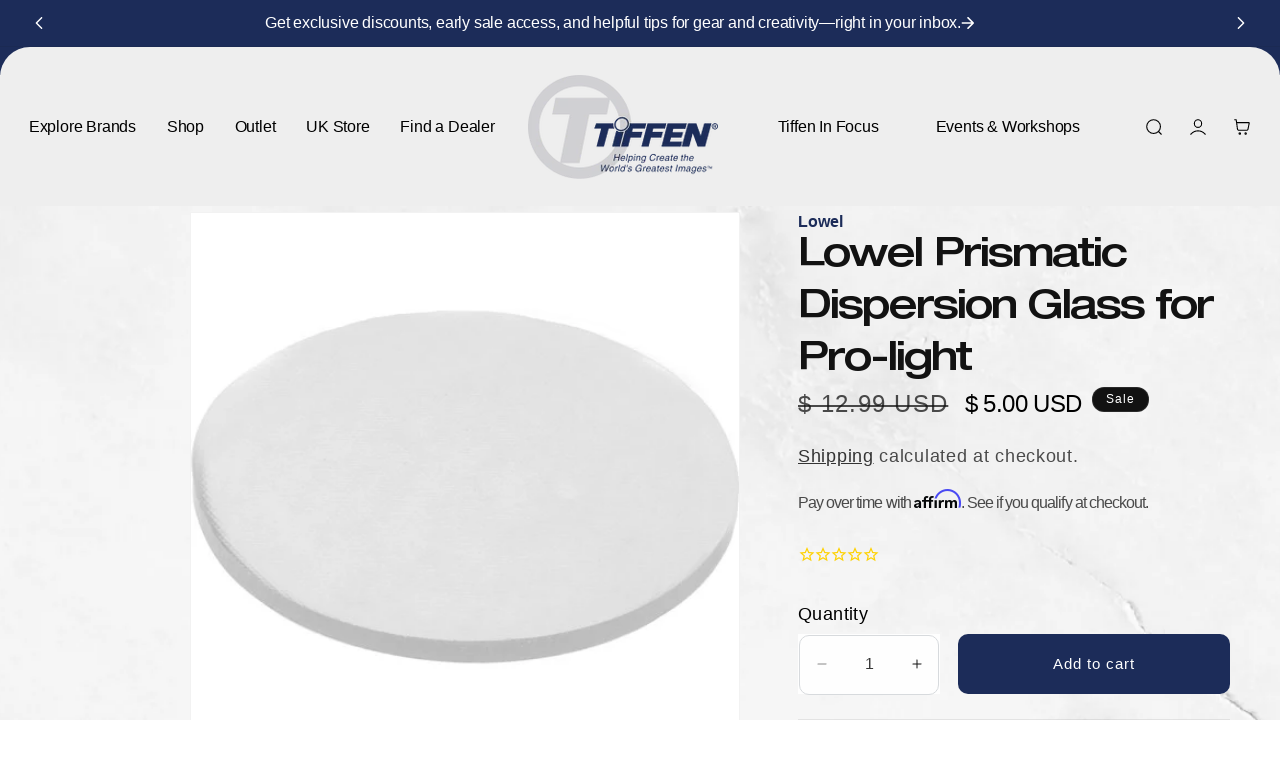

--- FILE ---
content_type: text/css
request_url: https://tiffen.com/cdn/shop/t/47/assets/custom.css?v=6517852043178179281759264547
body_size: 18488
content:
/** Shopify CDN: Minification failed

Line 1788:19 Unexpected "{"

**/
body{
  font-family: 'Helvetica';
  letter-spacing: 0;
    font-size: 24px;
    line-height: 34px;
    letter-spacing: -0.04em;
    color: rgba(0, 0, 0, 0.75);
}
.metafield-rich_text_field {
    font-size: 20px;
    line-height: 30px;
}
.articlesec img.defimg {
    width: auto;
    border-radius: 0;
        max-width: 100%;
}
.articlesec h4 {
    margin-bottom: 0;
    font-family: 'Helvetica Neue';
    font-style: normal;
    font-weight: 500;
    font-size: 50px;
    line-height: 59px;
    letter-spacing: -0.02em;
    color: #000000;
    margin-top: 0;
}
img.defimg.rouded-30 {
    border-radius: 20px;
}
a.btnreturnb {
    box-sizing: border-box;
    background: #012F57;
    border-radius: 7.90698px;
    color: #fff;
    text-decoration: none;
    font-size: 20px;
    padding: 12px 30px;
    letter-spacing: 0;
    text-transform: uppercase;
    display: inline-block;
}
.articlesec h2 {
    font-weight: 500;
    font-size: 54px;
    line-height: 64px;
    text-align: center;
    letter-spacing: -0.05em;
    color: #000000;
    margin-bottom: 0;
    text-transform: uppercase;
}
.articlesec h3 {
    font-weight: 500;
    font-size: 50px;
    line-height: 62px;
    letter-spacing: -0.05em;
    text-transform: uppercase;
    color: #012F57;
    margin: 0;
}
#backorder-message {
    clear: both;
    background: white;
    padding: 20px !important;
    border-radius: 10px;
    border: 4px solid #1c2c59;
}
.slideshow__controls.slider-buttons.slideshow__controls--border-radius-mobile .slideshow__control-wrapper {
    gap: 8px;
}
.twentytwenty-container {
    min-height: 550px !important;
}
.qsc2-recommended-row--card-vertical .qsc2-r-product__content {
    min-height: 100px !important;
}
.collection__title.title-wrapper.title-wrapper--no-top-margin.page-width {
    margin: 0 !important;
}
slider-component .grid.product-grid {
    margin: 0;
}
#backorder-message strong {
    color: #1c2c59;
    font-size: 24px;
    display: flex;
    align-items: center;
    gap: 7px;
}
#backorder-message strong span {
    display:inline-block;
}
#backorder-message strong svg {
    width: 30px;
    height: 30px;
}
#backorder-message p {
    margin:15px 0 !important;
    margin-bottom:0 !important;
    font-size:22px;
    line-height:32px;
}
#Slide-template--16117987278919__slideshow_gmcERg-2 .slideshow__text.banner__box.content-container.content-container--full-width-mobile.color-scheme-4.gradient.slideshow__text--center.slideshow__text-mobile--center {
    max-width: 580px !important;
} 
h2.banner__heading.inline-richtext.h2 {
    font-weight: 600;
}
.title__text {
font-size: 30px;
    color: #000000;
    font-weight: bold;
}
slideshow-component .slideshow.banner .slideshow__text.banner__box {
    max-width: 890px !important;
    gap: 10px;
    padding: 0;
}
slideshow-component .banner__buttons {
    max-width: 85rem;
    padding-top:25px;
}
.card__inner.color-scheme-2.gradient.ratio a.full-unstyled-link {
    position: absolute;
    left: 0;
    right: 0;
    top: 0;
    bottom: 0;
    width: 100%;
    height: 100%;
    z-index: 100;
}
#Slide-template--16117987278919__slideshow_gmcERg-5 .slidercap {
    color: #FFD427 !important;
    font-style:italic
}
div#Slide-template--16117987278919__slideshow_gmcERg-5 .banner__heading.inline-richtext.h1 {
    width:70%
}
#Slide-template--16117987278919__slideshow_gmcERg-5 a.second {
    background:white;
    border-radius:10px;
    color:black;
}
#Slide-template--16117987278919__slideshow_gmcERg-5 a.second svg path {
    stroke:black;
}
/* #Slide-template--16117987278919__slideshow_gmcERg-1 .slideshow__text.banner__box {
    max-width: 100% !important;
    gap: 10px;
    padding: 0;
} */
.footer-block__newsletter .rte {
    padding-right: 100px;
    text-align: left;
    margin-bottom: 20px;
    color: #fff;
    font-size: 20px;
}
.slideshow__text.banner__box .banner__text.rte {
    font-family: 'Helvetica';
    font-style: italic;
    font-weight: 400;
    font-size: 40px;
    line-height: 48px;
    letter-spacing: -0.02em;
    text-transform: capitalize;
    color: #FFFFFF;
    text-shadow: 0px 4px 4px rgba(0, 0, 0, 0.25);
    margin: 15px 0 37px;
}
/* #Slide-template--16117987278919__slideshow_gmcERg-1 .slideshow__text.banner__box .banner__text.rte.headimg:before {
    content: url(https://tiffen.com/cdn/shop/files/Group_1000002674.png?v=1751055654);
} */
#Slide-template--16117987278919__slideshow_gmcERg-1 .slideshow__text.banner__box h2.banner__heading.inline-richtext.hxxl {
    font-family: 'Helvetica Neue';
    font-style: normal;
    font-weight: 800;
    font-size: 60px;
    line-height: 59px;
    letter-spacing: -0.02em;
    text-transform: uppercase;
    color: #FFFFFF;
    margin: 0;
    background: url(/cdn/shop/files/lines_a71aede8-48a3-4213-a8f3-43008ab4e44d.png?v=1751056652) no-repeat left bottom;
    padding-bottom: 30px;
}
div#shopify-section-template--16117987278919__flexible_hero_section_tgw9ae .flexible-hero-section .logo img {
    max-width: 100%;
}
.collection-card a.colcard:after {
    content: "";
    width: 100%;
    height: 100%;
    position: absolute;
    left: 0;
    right: 0;
    top: 0;
    bottom: 0;
    z-index: 1;
}

body .product--no-media {
    max-width: 100%;
    margin: 0 auto;
}
body .product--no-media .product__title, body .product--no-media .product__text, body .product--no-media .product__tax, body .product--no-media .product__sku, body .product--no-media shopify-payment-terms, body .product--no-media .price{
  text-align: left;
}
section#shopify-section-template--16445008511047__custom_icon_grid_LRyhBD .imggrid-item {
    display: flex;
    align-items: center;
    padding: 40px;
}
#shopify-section-template--16117987278919__multicolumn_t93UGU {
    margin: 0;
    background: none !important;
}
#shopify-section-template--16117987278919__multicolumn_t93UGU .multicolumn.color-scheme-1.gradient.background-none.no-heading {
    background: none !important;
}
#shopify-section-template--16117987278919__multicolumn_t93UGU  #Slider-template--16117987278919__multicolumn_t93UGU {
    align-items: center;
}
#shopify-section-template--16117987278919__multicolumn_t93UGU  .inline-richtext {
    font-size:25px;
}

#shopify-section-template--16117987278919__multicolumn_t93UGU .multicolumn-card__info {
    padding: 0;
}
#shopify-section-template--16117987278919__multicolumn_t93UGU .multicolumn-card__info p {
    color:black;
}
button.share-button__button {
    gap: 10px;
}
/* Search page product card CSS */
.template-search__results .card--standard>.card__content .card__information a.full-unstyled-link {
    color: black;
    padding-top: 10px;
    line-height: 37px;
}
.template-search__results .card .card__inner {
    height: clamp(370px, 2.3vh, 482px);
    border: rgb(0 0 0 / 20%) 1px solid;
    border-radius: 10px;
    overflow: hidden;
    background: white;
}
.template-search__results .card__media .media img {
    object-fit: contain;
}
/* Search page product card CSS */

/* Hide the background on the summer-guide  */
#shopify-section-template--16290860761159__featured_collection_GEdzLq {
    background: none;
}
#shopify-section-template--16290860761159__featured_collection_GEdzLq  .color-scheme-1{
    background: none;
}
/* Hide the background on the summer-guide  */

/* Hide the background on the spring-guide page on products  */
#shopify-section-template--16282992083015__featured_collection_GEdzLq {
    background: none !important;
}
#shopify-section-template--16282992083015__featured_collection_GEdzLq .color-scheme-1.isolate.gradient {
    background: none !important;
}
#shopify-section-template--16282992083015__tabs_section_766pYD .shopify-section.section.tabbedSec {
    background: none;
}
/* Hide the background on the spring-guide page on products  */


/* Hide the background on the steadicam  */
#shopify-section-template--16275773096007__image_with_text_4yK7PR .color-scheme-1,
#shopify-section-template--16275773096007__multicolumn_fGf3Y8 .color-scheme-1,
#shopify-section-template--16275773096007__image_with_text_zM43j6 .color-scheme-1 {
        background: none !important;
}
#shopify-section-template--16275773096007__image_with_text_4yK7PR,
#shopify-section-template--16275773096007__multicolumn_fGf3Y8,
#shopify-section-template--16275773096007__image_with_text_zM43j6 {
        background: none !important;
}
/* Hide the background on the steadicam */


/* Hide the background on the domke */
#shopify-section-template--16276062797895__image_with_text_zM43j6,
#shopify-section-template--16276062797895__collection_grid_section_6cQRUx,
#shopify-section-template--16276062797895__image_with_text_4yK7PR,
#shopify-section-template--16276062797895__multicolumn_fGf3Y8 {
    background: none !important;
}

#shopify-section-template--16276062797895__image_with_text_zM43j6 .color-scheme-1,
#shopify-section-template--16276062797895__collection_grid_section_6cQRUx .color-scheme-1,
#shopify-section-template--16276062797895__image_with_text_4yK7PR .color-scheme-1,
#shopify-section-template--16276062797895__multicolumn_fGf3Y8 .color-scheme-1 {
    background: none !important;
}
/* Hide the background on the domke */

/* Hide the background on the lowel */
#shopify-section-template--16276103594055__image_with_text_zM43j6,
#shopify-section-template--16276103594055__image_with_text_4yK7PR,
#shopify-section-template--16276103594055__multicolumn_fGf3Y8 {
    background: none !important;
}
#shopify-section-template--16276103594055__image_with_text_zM43j6 .color-scheme-1,
#shopify-section-template--16276103594055__image_with_text_4yK7PR .color-scheme-1,
#shopify-section-template--16276103594055__multicolumn_fGf3Y8 .color-scheme-1 {
    background: none !important;
}
/* Hide the background on the lowel */

/* Hide the background on the davis-sanford */
#shopify-section-template--16276187873351__image_with_text_zM43j6,
#shopify-section-template--16276187873351__collection_grid_section_6cQRUx,
#shopify-section-template--16276187873351__image_with_text_4yK7PR,
#shopify-section-template--16276187873351__multicolumn_fGf3Y8 {
    background: none !important;
}
#shopify-section-template--16276187873351__image_with_text_zM43j6 .color-scheme-1,
#shopify-section-template--16276187873351__collection_grid_section_6cQRUx .color-scheme-1,
#shopify-section-template--16276187873351__image_with_text_4yK7PR .color-scheme-1,
#shopify-section-template--16276187873351__multicolumn_fGf3Y8 .color-scheme-1 {
    background: none !important;
}
/* Hide the background on the davis-sanford */

/* Hide the background on the zing */
#shopify-section-template--16276212383815__image_with_text_zM43j6 ,
#shopify-section-template--16276212383815__collection_grid_section_6cQRUx ,
#shopify-section-template--16276212383815__image_with_text_4yK7PR ,
#shopify-section-template--16276212383815__multicolumn_fGf3Y8 {
    background: none !important;
}

#shopify-section-template--16276212383815__image_with_text_zM43j6 .color-scheme-1,
#shopify-section-template--16276212383815__collection_grid_section_6cQRUx .color-scheme-1,
#shopify-section-template--16276212383815__image_with_text_4yK7PR .color-scheme-1,
#shopify-section-template--16276212383815__multicolumn_fGf3Y8 .color-scheme-1{
    background: none !important;
}
/* Hide the background on the zing */

/* Hide the background on the stroboframes */
#shopify-section-template--16276234043463__image_with_text_zM43j6 ,
#shopify-section-template--16276234043463__collection_grid_section_6cQRUx ,
#shopify-section-template--16276234043463__image_with_text_4yK7PR ,
#shopify-section-template--16276234043463__multicolumn_fGf3Y8 {
     background: none !important;
}

#shopify-section-template--16276234043463__image_with_text_zM43j6 .color-scheme-1,
#shopify-section-template--16276234043463__collection_grid_section_6cQRUx .color-scheme-1,
#shopify-section-template--16276234043463__image_with_text_4yK7PR .color-scheme-1,
#shopify-section-template--16276234043463__multicolumn_fGf3Y8 .color-scheme-1 {
     background: none !important;
}
/* #Slide-template--16117987278919__slideshow_gmcERg-1 .slideshow__text.banner__box .banner__text.rte.headimg {
    order: 4;
    display: flex;
    flex-direction: column;
} */
#Slide-template--16117987278919__slideshow_gmcERg-1 .slideshow__text.banner__box .banner__buttons {order: 5;}
/* Hide the background on the stroboframes */
.facets__disclosure fieldset label.facets__label.facet-checkbox svg {
    display: none;
}

.header--middle-center:not(.drawer-menu) {
        grid-template-areas: "navigation heading Menu_left icons ";
        grid-template-columns: 1fr auto .80fr .20fr;
        column-gap: 2rem;
}
section#shopify-section-template--16286521065543__rich_text_kq3iHz .gradient {
    background: transparent;
}
div#shopify-section-sections--16117987770439__announcement-bar .utility-bar.color-scheme-1.gradient.utility-bar--bottom-border {
    background: #1C2C59;
    color: #fff;
}
.footerlogo {
    text-align: center;
   padding-bottom: 100px;
    padding-top: 70px;
}
div#shopify-section-sections--16117987770439__announcement-bar {
    background: #1C2C59;
    padding-bottom: 28px;
}
#backorder-message {
    clear: both;
}
.product__accordion.accordion.quick-add-hidden {
    overflow: hidden;
    clear: both;
}
div#shopify-section-sections--16117987770439__announcement-bar .utility-bar.color-scheme-1.gradient.utility-bar--bottom-border {
    background: #1C2C59;
    color: #fff;
}

div#shopify-section-sections--16117987770439__announcement-bar .utility-bar svg.icon.icon-caret {
    color: #fff;
  height: 14px;
}
section.collection-grid-section.page-width {
    padding-bottom: 100px;
}
div#shopify-section-sections--16117987770439__header {
    margin-top: -28px;
    z-index: 999;
}
div#shopify-section-sections--16117987770439__header sticky-header {
    border-radius: 30px 30px 0 0;
    border: none;
}
div#shopify-section-sections--16117987770439__header .header-wrapper {
    background: #EEEEEE;
}
.disabled-section{
  display: none !important;
}
div#shopify-section-sections--16117987770439__announcement-bar .utility-bar p.announcement-bar__message.h5 {
    color: #fff;
    font-size: 18px;
    line-height: 1;
    padding: 15px 0;
    font-weight: 100;
    letter-spacing: -0.2px;
    font-family: 'Helvetica';
    display: flex;
    align-items: center;
    gap: 10px;
    text-decoration: none;
}
div#shopify-section-template--16529717297223__product-grid .card__information h3 a {
    font-family: 'Helvetica';
    font-style: normal;
    font-weight: 400;
    font-size: 26px;
    line-height: 30px;
    letter-spacing: -0.03em;
    text-transform: uppercase;
    color: #000000;
    padding-top: 20px;
    padding-bottom: 10px;
}
.announcement-bar__link:hover{
  text-decoration: none !important;
}
nav.header__inline-menu ul li a, nav.Menu_left ul li a {
    font-size: 20px;
    letter-spacing: -0.2px;
  color: #000;
}
.slideshow__controls.slider-buttons.slideshow__controls--border-radius-mobile button.slider-button {
    display: none;
}
.card-wrapper.animate-arrow.collection-card-wrapper:hover span.icon-wrap svg{
  transform: rotate(0deg);
  transition: all 300ms;
}
.card-wrapper.animate-arrow.collection-card-wrapper:hover span.icon-wrap svg {
    transform: rotate(-45deg);
}
.slideshow__controls.slider-buttons.slideshow__controls--border-radius-mobile {
    position: absolute;
    bottom: 30px;
    left: 0;
    right: 0;
    z-index: 100;
    border: none;
}
body [data-meteor-mounted=true][data-meteor-platform=desktop] .Meteor-Navigation__Link__desktop{
  color: #000;
}
section#shopify-section-template--16117987278919__slideshow_gmcERg .slider-counter__link--dots .dot {
    border: 2px solid rgb(255 255 255 / 1);
    width: 12px;
    height: 12px;
}

section#shopify-section-template--16117987278919__slideshow_gmcERg .slider-counter__link--active.slider-counter__link--dots .dot {
    width: 22px;
    height: 22px;
    background: transparent;
}
section#shopify-section-template--16117987278919__slideshow_gmcERg .slider-counter__link {
    padding: 5px;
}

section#shopify-section-template--16117987278919__slideshow_gmcERg {
    border-radius: 30px;
    overflow: hidden;
}
.header__icon .svg-wrapper {
    width: 20px;
    height: 20px;
}
.slideshow__text.banner__box .slidercap {
    font-size: 28px;
    line-height: 36px;
    color: #fff;
}
h2.banner__heading.inline-richtext.h1 {
    margin: 0;
    font-weight: 600;
    font-size: 47px;
    letter-spacing: -2px;
}
.slideshow__text.banner__box .banner__text.rte {
font-size: 24px;
    line-height: 35px;
    color: #fff;
    letter-spacing: -0.5px;
  margin: 0;
}
/* #Slide-template--16117987278919__slideshow_gmcERg-1 .slideshow__text.banner__box .banner__text.rte {
    font-family: 'Helvetica';
    font-style: italic;
    font-weight: 400;
    font-size: 40px;
    line-height: 48px;
    letter-spacing: -0.02em;
    text-transform: capitalize;
    color: #FFFFFF;
    text-shadow: 0px 4px 4px rgba(0, 0, 0, 0.25);
    margin: 15px 0 37px;
} */
div#Slide-template--16117987278919__slideshow_gmcERg-1 img.heading_image {
    max-width: fit-content;
}
slideshow-component .slideshow.banner .slideshow__text.banner__box {
    max-width: 635px;
      gap: 10px;
      padding: 0;
}
slideshow-component .slideshow.banner .slideshow__text-wrapper.banner__content {
    height: 100%;
    padding: 5rem;
    max-width: 95%;
}

#shopify-section-template--16117987278919__slideshow_gmcERg .banner__text.rte::after {
  display: none;
}
section#shopify-section-template--16117987278919__slideshow_gmcERg {
    margin-top: 0px !important;
}
#shopify-section-template--16117987278919__slideshow_gmcERg a.button.button--secondary {
  gap: 15px;
  padding: 20px 27px;
}
a.button.button--secondary {gap: 15px;padding: 23px 27px;}

a.button.button--secondary:before, a.button.button--secondary:after {
    border-radius: 10px;
}
.banner__buttons {
    margin-top: 00px !important;
}

section#shopify-section-template--16117987278919__collection_list_EmePrL .title-wrapper-with-link.title-wrapper--self-padded-mobile.title-wrapper--no-top-margin {
    margin: 0;
    justify-content: center;
}

section#shopify-section-template--16117987278919__collection_list_EmePrL .title-wrapper-with-link.title-wrapper--self-padded-mobile h2 {
    color: #1C2C59;
    font-size: 50px;
    line-height: 1.5;
    letter-spacing: -1px;
    font-weight: 300;
}
section#shopify-section-template--16117987278919__collection_list_EmePrL .coldetails {
    text-align: center;
    font-size: 24px;
    line-height: 32px;
    color: #000;
    letter-spacing: -1px;
    margin-bottom: 40px;
}
.collection-list .card--standard>.card__content {
    padding: 30px 40px;
    position: absolute;
    bottom: 0;
      z-index: 1;
}
.card--standard>.card__content .card__information {
    padding: 0;
}

.card--standard>.card__content .card__information a.full-unstyled-link {
    color: #000;
    font-family: 'Helvetica';
    letter-spacing: 0;
    text-transform: uppercase;
    font-size: 26px;
    line-height: 1;
}
.collection-list li .card.card--standard.card--media .card__inner.color-scheme-2.gradient.ratio:after {
    content: "";
    height: 100%;
    width: 100%;
    position: absolute;
    background: linear-gradient(0deg, black, transparent);
    bottom: 0;
    opacity: 0.7;
  z-index: 1;
}
.card--standard>.card__content .card__information a.full-unstyled-link {
    display: flex;
    justify-content: space-between;
}
ul.collection-list.contains-card.contains-card--collection.contains-card--standard.grid.grid--4-col-desktop a.full-unstyled-link {
    font-size: 19px;
}
section#shopify-section-template--16813277315143__main .gradient, section#shopify-section-template--16270892761159__main .gradient,
div#shopify-section-template--16270892761159__image_with_text_GDdt84 .gradient, div#shopify-section-template--16813277315143__image_with_text_GDdt84 .gradient,
section#shopify-section-template--16270892761159__custom_liquid_hT6ywX .gradient, section#shopify-section-template--16813277315143__custom_liquid_hT6ywX .gradient,
section#shopify-section-template--16813277315143__custom_liquid_cyiP78 .gradient, section#shopify-section-template--16270892761159__custom_liquid_cyiP78 .gradient,
section#shopify-section-template--16270892761159__featured_collection_xihEmF .gradient, section#shopify-section-template--16813277315143__featured_collection_xihEmF .gradient{
    background-color: transparent;
}
.card--standard>.card__content .card__information a.full-unstyled-link span.icon-wrap {
    width: 52px;
    height: 52px;
    position: absolute;
    right: 30px;
    bottom: 18px;
    line-height: 48px;
    text-align: center;
    background: rgb(255 255 255 / 10%);
    border-radius: 50%;
    border: rgb(255 255 255 / 20%) 1px solid;
}
ul.collection-list.contains-card.contains-card--collection.contains-card--standard.grid.grid--4-col-desktop a.full-unstyled-link span.icon-wrap {
    width: 39px;
    height: 39px;
    line-height: 39px;
    bottom: 19px;
}
ul.collection-list.contains-card.contains-card--collection.contains-card--standard.grid.grid--4-col-desktop a.full-unstyled-link span.icon-wrap svg {
    width: 9px;
}
.collection-list .card.card--standard.card--media {
    border-radius: 10px;
    overflow: hidden;
}
section#shopify-section-template--16117987278919__collection_list_EmePrL .color-scheme-1.gradient{
    background: url(/cdn/shop/files/bg-feature.jpg?v=1743191048) no-repeat;
    background-position: top -10px center;
    background-size: cover;
    margin-top: -30px;
}
section#shopify-section-template--16117987278919__collection_list_AENVxr  .color-scheme-1.gradient{
    background: url(/cdn/shop/files/bg-feature.jpg?v=1743191048) no-repeat;
    background-position: top -10px center;
    background-size: cover;
}
div#shopify-section-template--16117987278919__professional_filters_section_iAe7nB {
    margin-top: -30px;
}
div#shopify-section-template--16117987278919__comparison_slider_XMmefR {
    z-index: 1;
    position: relative;
}
section#shopify-section-template--16117987278919__multicolumn_p3tgrG .multicolumn.color-scheme-1.gradient{
      padding: 64px 0;
    background: url(/cdn/shop/files/bg-001.jpg?v=1743191016);
    margin-top: -30px;
    z-index: 0;
    position: relative;
    margin-bottom: -30px;
}
section#shopify-section-template--16117987278919__multicolumn_p3tgrG ul li {
    background: #E9E9E9;
    padding: 17px 0 34px;
    border: #C5C5C5 1px solid;
    border-radius: 20px;
}

section#shopify-section-template--16117987278919__multicolumn_p3tgrG ul li .multicolumn-card__info {
    padding: 15px 0 0 0;
}

section#shopify-section-template--16117987278919__multicolumn_p3tgrG ul li .multicolumn-card__info h3.inline-richtext {
    font-size: 24px;
    line-height: 1;
    letter-spacing: -1.5px;
    color: #393939;
}
section#shopify-section-template--16117987278919__multicolumn_p3tgrG img.multicolumn-card__image {
    max-height: 60px;
}
section#shopify-section-template--16117987278919__image_banner_YpNWPD {
    border-radius: 30px;
    overflow: hidden;
}
section#shopify-section-template--16117987278919__image_banner_YpNWPD h2.banner__heading.inline-richtext.h1 {
    font-weight: normal;
    font-size: 50px;
    line-height: 1;
    letter-spacing: -2px;
}

section#shopify-section-template--16117987278919__image_banner_YpNWPD .banner__text.rte.body p {
    font-size: 24px;
    line-height: 36px;
    letter-spacing: -1.2px;
    color: rgb(255 255 255 / 75%);
}
#Banner-template--16282484867143__image_banner_yYHY8w .banner__media.media, #Banner-template--16282992083015__image_banner_TkR96m .banner__media.media {
    border-radius: 20px;
}
section#shopify-section-template--16117987278919__image_banner_YpNWPD a.button.button--primary {
    font-size: 18px;
    line-height: 1;
    letter-spacing: -0.5px;
    padding: 23px 48px;
    background: #fff;
  border-radius: 10px;
}
section#shopify-section-template--16117987278919__image_banner_YpNWPD .banner__box.content-container {
    max-width: 1230px;
}
section#shopify-section-template--16117987278919__image_banner_YpNWPD .banner__buttons {
    margin-top: 40px !important;
}
section#shopify-section-template--16117987278919__image_banner_YpNWPD a.button.button--primary:after {
    content: url(/cdn/shop/files/Arrow_2.png?v=1743193849);
    position: static;
    padding-left: 10px;
}
section#shopify-section-template--16117987278919__collapsible_content_yrjcfq .collapsible-content-wrapper-narrow {
    max-width: 1380px;
}
section#shopify-section-template--16117987278919__collapsible_content_yrjcfq svg.icon.icon-caret {
    height: 14px;
}
section#shopify-section-template--16117987278919__collapsible_content_yrjcfq h3.accordion__title.inline-richtext.h4 {
    font-size: 24px;
    font-family: 'Helvetica';
    letter-spacing: -1px;
    text-decoration: none;
}
section#shopify-section-template--16117987278919__collapsible_content_yrjcfq summary {
padding: 30px 0;
    display: flex;
    align-items: center;
    justify-content: space-between;
}
section#shopify-section-template--16117987278919__collapsible_content_yrjcfq h2.collapsible-content__heading.inline-richtext.h1 {
    font-size: 50px;
    color: #1C2C59;
    letter-spacing: -1px;
}
.footer__content-bottom .footer__content-bottom-wrapper.page-width {
    margin: 0;
    padding: 0;
    width: 50%;
    display: flex;
    align-items: center;
    justify-content: flex-start;
}
.accordion [aria-expanded="true"] svg {
    transform: rotate(180deg);
}
section#shopify-section-template--16117987278919__collapsible_content_yrjcfq summary:hover {
    background: transparent;
}
.footer__content-bottom.scroll-trigger {
    display: flex;
    flex-direction: row-reverse;
    width: 100%;
    justify-content: space-between;
    margin: 0 auto;
    background: #171717;
        padding: 20px 125px;
}
.footer__content-bottom .footer__content-bottom-wrapper.page-width .footer__column.footer__column--info {
    align-items: end;
}

.footer__content-bottom .footer__content-bottom-wrapper.page-width .footer__column.footer__column--info ul.list.list-payment {
    margin: 0;
}

.footer__content-bottom .footer__content-bottom-wrapper.page-width .footer__column.footer__column--info .footer__payment {
    margin: 0;
}

.footer__content-bottom .footer__content-bottom-wrapper.page-width .footer__copyright.caption {
    margin: 0;
    text-align: left;
}
footer.footer.color-scheme-4.gradient.section-sections--16117987737671__footer-padding {
    border-radius: 30px;
}
footer h2.footer-block__heading.inline-richtext {
    font-size: 40px;
    letter-spacing: -2px;
    text-align: left;
    line-height: 1;
    margin-bottom: 30px;
}
.footer-block--newsletter.scroll-trigger.animate--slide-in {
    margin: 0;
}
.footer__content-top .footer__blocks-wrapper .footer-block:nth-child(1) {
    width: 30%;
}

.footer__content-top .footer__blocks-wrapper .footer-block {
    width: calc(15% / 3 );
}
.footer__content-top .footer__blocks-wrapper {
    gap: 40px;
}
form#ContactFooter {
    margin: 0;
    max-width: 511px;
}
.newsletter-form__field-wrapper {
    width: 100%;
    max-width: 100% !important;
}
.newsletter-form__field-wrapper .field__input {
    padding: 40px 20px;
    background: #171717;
}
.newsletter-form__field-wrapper .field:after, .newsletter-form__field-wrapper .field:before {
    border-radius: 10px;
}
.list-social__link {
    border: #fff 1px solid;
    border-radius: 50%;
}
button#Subscribe span.svg-wrapper {
    width: 40px;
    height: 40px;
}
button#Subscribe {
    margin-right: 20px;
}
.list-social__link:hover {
    background: #fff;
}

.list-social__link:hover path {
    fill: #000;
}
ul.list-unstyled.list-social.footer__list-social {
    margin-top: 80px;
    gap: 14px;
}
ul.list-unstyled.list-social.footer__list-social span.svg-wrapper {
    width: 15px;
    height: 15px;
}
/* Search Filter CSS */
.brand-menu-wrapper {
    display: flex;
    position: relative;
    width: 100%;
}

.main-menu {
    list-style: none;
    padding: 17px 0 17px 35px;
    margin: 0;
      min-height: 509px;
    border-right: 1px solid rgb(0 0 0 / 25%);
    border-left: 1px solid rgb(0 0 0 / 25%);
  position: relative;
      width: 340px;
}

.menu-item {
    cursor: pointer; 
  max-width: 338px;
}
.menu-item span {
    font-family: 'Helvetica';
    font-style: normal;
    font-weight: 400;
    font-size: 24.4953px;
    line-height: 49px;
    display: flex;
    align-items: center;
    letter-spacing: -0.02em;
    text-transform: uppercase;
    color: rgba(0, 0, 0, 0.5);
    justify-content: space-between;
    padding-right: 20px;
}
li.menu-item.has-submenu span.menu-title:after {
    content: "";
    content: url(/cdn/shop/files/Layer_x0020_1_2.png?v=1744747354);
    background: #012f57;
    line-height: 20px;
    height: 20px;
    margin: auto 20px auto 0px;
    opacity: 0;
    transition: all 300ms;
}

li.menu-item.has-submenu:hover span.menu-title:after,
li.menu-item.has-submenu.active span.menu-title:after{
    opacity: 1;
    margin-right: 0;
}
#shopify-section-template--16117987278919__multicolumn_t93UGU .inline-richtext {
    font-size: 60px;
    line-height: 66px;
}
.menu-item.active .sub-menu{
  display: inline-block !important;
  column-count: 2;
}
.menu-item:hover span{
  color: #012F57;
}
.menu-item:hover ul.sub-menu {
    display: inline-block !important;
}
.facets__disclosure {
    margin: 0 !important;
}
.sub-menu {
    display: none;
    position: absolute;
    left: 338px;
    top: 0;
    width: max-content;
    padding: 17px 35px;
    list-style: none;
    z-index: 10;
    display: none;
    grid-template-columns: repeat(2, 1fr);
    gap: 0 20px;
    /* width: calc(100% - 338px); */
    min-height: auto;
}
.sub-menu li {
    padding: 0;
    width: max-content;
}
.sub-menu li a {
    text-decoration: none;
    font-family: 'Helvetica';
    font-style: normal;
    font-weight: 400;
    font-size: 24.4953px;
    line-height: 49px;
    display: flex;
    align-items: center;
    letter-spacing: -0.02em;
    text-transform: uppercase;
    color: rgba(0, 0, 0, 0.75);
}

/* Search Filter CSS End */
.footer-block__brand-info:after {
    content: "";
    height: 100%;
    width: 1px;
    background: #fff;
    position: absolute;
    right: 40px;
    top: 0;
}

.footer-block__brand-info {
    text-align: left;
    position: relative;
}
.footer-block__details-content a {
    font-size: 24px !important;
    line-height: 2;
    color: #fff !important;
    letter-spacing: -0.6px;
}
.footer-block__details-content p {
    color: #fff;
    font-size: 24px;
    line-height: normal;
    letter-spacing: -1px;
}
section#shopify-section-template--16117987278919__collapsible_content_yrjcfq .color-scheme-1.gradient {
    background: url(/cdn/shop/files/image_38.jpg?v=1743199037) no-repeat;
    background-position: top center;
    background-size: cover;
}
section#shopify-section-template--16117987278919__collapsible_content_yrjcfq {
    margin: -30px 0;
}
.collection-list .card--standard>.card__content h3.card__heading p {
margin: 0;
    color: #fff;
    font-size: 20px;
    font-family: 'Helvetica';
    padding: 10px 14% 0 0;
    font-weight: 400;
    letter-spacing: -.2px;
    opacity: 0;
    transition: all 300ms;
    position: absolute;
}
.card-wrapper.animate-arrow.collection-card-wrapper h3.card__heading a{
    transition: all 300ms;
}

.card-wrapper.animate-arrow.collection-card-wrapper:hover h3.card__heading p {
    position: static;
    opacity: 1;
}
ul.collection-list.contains-card.contains-card--collection.contains-card--standard.grid.grid--4-col-desktop p {
    font-size: 14px;
}

/* Product Stylings Start  */
product-info .grid__item.product__media-wrapper {
    max-width: 60%;
}
product-info .product__info-wrapper.grid__item{
  max-width: 40%;
}
section#shopify-section-template--16163316138055__main media-gallery,
product-info media-gallery{
    display: flex !important;
    flex-direction: row-reverse;
    gap: 30px;
}
.product slider-component:not(.thumbnail-slider), 
.product slider-component#GalleryViewer-template--16163316138055__main {
    width: 80%;
}

slider-component.thumbnail-slider , slider-component#GalleryThumbnails-template--16163316138055__main {
    width: 20%;
}

media-gallery ul#Slider-Thumbnails-template--16163316138055__main,
slider-component.thumbnail-slider ul{
    display: flex;
    flex-direction: column;
    flex-wrap: nowrap;
}
section#shopify-section-template--16115010142279__17430204512a52b2c9
  .pxFormGenerator:after {
  content: "";
  width: 100%;
  height: 110px;
  position: absolute;
  bottom: 0;
  background: #fff;
  left: 0;
}
.product__column-sticky ul.product__media-list {
    position: sticky;
    top: 3rem;
    z-index: 2;
    overflow: hidden;
    border-radius: 20px;
}
section#shopify-section-template--16115010142279__17430204512a52b2c9
  .pxFormGenerator {
  position: relative;
}
.venwrap {
  position: relative;
}
#vendor-filter {
background: transparent;
    border: none;
    color: #4d4d4dc4;
    -webkit-appearance: none;
    appearance: none;
    width: 110px;
}
.venwrap .icon.icon-caret {
  width: 10px;
  position: absolute;
  right: 0;
  top: 12px;
}
.facets__wrapper {
  align-items: baseline !important;
}
media-gallery button.thumbnail.global-media-settings {
    border-radius: 10px;
    border-color: #00000033;
}

section.page-width.section-template--16163316138055__main-padding {
    max-width: 1500px;
}
slider-component#GalleryViewer-template--16163316138055__main ul {
    position: sticky;
    top: 3rem;
    z-index: 2;
}
media-gallery ul#Slider-Thumbnails-template--16163316138055__main li span.thumbnail__badge {
    left: 0;
    right: 0;
    margin: auto;
    top: 0;
    bottom: 0;
}
slider-component#GalleryViewer-template--16163316138055__main ul {
    position: sticky;
    top: 3rem;
    z-index: 2;
    overflow: hidden;
    border-radius: 20px;
}
section#shopify-section-template--16163316138055__main p.product__text.caption-with-letter-spacing, product-info .product__text.caption-with-letter-spacing{
color: #1c2c59;
    text-transform: capitalize;
    font-size: 16px;
    font-weight: 600;
    letter-spacing: 0px;
}

section#shopify-section-template--16163316138055__main .product__text.caption-with-letter-spacing+.product__title,
product-info .product__text.caption-with-letter-spacing+.product__title{

    font-size: 40px;
    font-weight: bold;
}
section#shopify-section-template--16163316138055__main .product--large:not(.product--no-media) .product__media-wrapper,
product-info .product--large:not(.product--no-media) .product__media-wrapper{
        max-width: 60%;
}
section#shopify-section-template--16163316138055__main .product--large:not(.product--no-media) .product__info-wrapper,
product-info .product--large:not(.product--no-media) .product__info-wrapper{
        max-width: 40%;
    }
#CartDrawer .drawer__inner {
    border-radius: 30px 0 0 30px;
    padding: 20px 30px 40px;
}

section#ProductInfo-template--16163316138055__main, product-info .product__info-container {
    position: relative;
}

section#ProductInfo-template--16163316138055__main span.price-item.price-item--regular,
product-info .product__info-container span.price-item.price-item--regular{
    font-size: 30px;
    color: #000;  
    letter-spacing: 0;
}
section#shopify-section-template--16163316138055__main .product__text.caption-with-letter-spacing+.product__title h1,
product-info .product__text.caption-with-letter-spacing+.product__title h1{
    letter-spacing: -2px;
}
p.affirm-as-low-as, .product__tax.caption.rte, form#product-form-installment {
    font-size: 18px !important;
    margin-top: 0;
}
.variant-buttons {
  display: flex;
  gap: 10px;
}

.variant-button {
    padding: 16px 35px;
    border: 1px solid #ccc;
    background-color: #F0F0F0;
    cursor: pointer;
    transition: all .3s ease;
    font-size: 16px;
    border-radius: 10px;
}

.variant-button.active {
    color: #000;
    border-color: #000;
}
variant-selects#variant-selects-template--16163316138055__main .product-form__input:first-child .select:before, variant-selects#variant-selects-template--16163316138055__main .product-form__input:first-child .select:after, variant-selects#variant-selects-template--16163316138055__main .product-form__input:first-child .select svg {
    display: none;
}
.product-form__input .form__label, div#ProductInfo-template--16163316138055__main legend.form__label {
    font-size: 18px;
    color: #000;
}
.product-form__input, .product-form__input .select, div#ProductInfo-template--16163316138055__main .product-form__input .select, div#ProductInfo-template--16163316138055__main .product-form__input  {
    max-width: 100% !important;
    width: 100%;
}
.product-form__input .select select, filter-mount .addons-selector-wrapper.select select {
    padding: 24px 20px;
    height: auto;
}

.product-form__input .select:after, filter-mount .addons-selector-wrapper.select:after {
    border-radius: 10px;
    border-color: rgb(0 0 0 / 25%);
    box-shadow: none;
}
p#backorder-message {
    background: transparent !important;
    padding: 0 !important;
}
product-form.product-form form>div {
    padding: 0 !important;
}
div#Quantity-Form-template--16163316138055__main,
product-info .product-form__input.product-form__quantity{
max-width: 150px !important;
    float: left;
    width: 150px !important;
}
section#ProductInfo-template--16163316138055__main .addtocartbtn,
product-info .addtocartbtn{
    max-width: calc(100% - 160px);
    float: right;
    width: 100%;
}

section#ProductInfo-template--16163316138055__main .addtocartbtn product-form.product-form,
product-info .addtocartbtn product-form.product-form{
    margin-bottom: 0;
    margin-top: 33px;
}

div#Quantity-Form-template--16163316138055__main quantity-input.quantity:after,
product-info quantity-input.quantity:after{
    border: #D7DADD 1px solid;
    box-shadow: none;
    border-radius: 10px;
    min-height: 60px;
}
quantity-input.quantity {
    min-height: 60px;
}
section#ProductInfo-template--16163316138055__main .addtocartbtn button:after, section#ProductInfo-template--16163316138055__main .addtocartbtn button,
product-info .addtocartbtn button:after, product-info .addtocartbtn button {
    min-height: 60px;
    border: none;
    box-shadow: none;
    border-radius: 10px;
}
section#ProductInfo-template--16163316138055__main .addtocartbtn button,
product-info .addtocartbtn button{
    background: #1C2C59;
}
p.product__text {
    clear: both;
    color: rgb(0 0 0 / 50%);
    font-size: 20px;
}
.product-pricing .original-price {
    font-size: 18px;
text-decoration: line-through; color: #999;
}
.product-pricing .discounted-price {
    font-size: 30px;
    font-weight: bold;
    color: #000;
}
.accordion summary span.svg-wrapper {
    background: #1C2C59;
    padding: 10px;
    height: 40px;
    width: 40px;
    border-radius: 5px;
    fill: #fff;
}
.accordion .summary__title h2.h4.accordion__title {
    font-size: 30px;
    color: #000000;
    font-weight: bold;
}
.accordion summary {
    display: flex;
    position: relative;
    line-height: 1;
    padding: 40px 0 1.5rem;
}
.product__accordion .accordion__content {
    padding: 0;
    font-size: 20px;
    color: rgb(0 0 0 / 75%);
}
.accordion summary svg.icon.icon-caret {
    display: none;
}
.accordion .summary__title h2.h4.accordion__title {
    font-size: 30px;
    color: #000000;
    font-weight: bold;
}

.product__accordion .accordion__content {
    padding: 0 !important;
    font-size: 20px;
    color: rgb(0 0 0 / 75%);
}

.accordion summary svg.icon.icon-caret {
    display: none;
}

.product__accordion .accordion__content ul li {
    list-style: none;
    display: flex;
    gap: 10px;
}

.product__accordion .accordion__content ul li:before {
    content: url(/cdn/shop/files/mark.png?v=1738889422);
}

.product__accordion .accordion__content ul {
    padding: 0;
}
.accordion summary {
    padding: 40px 0 1.5rem !important;
}
.share-button {
    margin-top: 20px;
}
.product-tabs {
    border-radius: 5px;
    padding: 20px;
    max-width: 1500px;
    margin: 0 auto;
    padding: 80px 5rem 50px;
}

.tab-buttons {
    display: flex;
    list-style: none;
    padding: 0;
    border-bottom: 2px solid #ddd;
      padding-bottom: 30px;
}

.tab-buttons li {
    padding: 20px 60px;
    cursor: pointer;
    font-weight: 600;
    background: #f4f4f4;
    border-radius: 10px;
    margin-right: 5px;
    transition: .3s;
}

.tab-buttons li.active {
    background: #14274A;
    color: #fff;
}

.tab-content {
    display: none;
    padding: 15px;
    font-size: 16px;
    line-height: 1.6;
}

.tab-content.active {
    display: block;
}
section#shopify-section-template--16163316138055__video_FG8Dwb .video-section.isolate.page-width, .video-section.isolate.page-width {
    margin: 0;
    text-align: center;
    width: 100%;
    max-width: 100%;
    padding-left: 0;
    padding-right: 0;
}

section#shopify-section-template--16163316138055__video_FG8Dwb h2.title,  .video-section.isolate.page-width h2.title{
    font-size: 42px;
    color: #000;
    font-weight: bold;
}
section#shopify-section-template--16163316138055__video_FG8Dwb .video-section.isolate.page-width iframe.js-vimeo,  .video-section.isolate.page-width iframe.js-vimeo {
    left: 0;
}
div#shopify-section-template--16163316138055__exploded_view_NT8whV , 
div#shopify-section-template--16164608311367__exploded_view_NT8whV{
    padding: 80px 0;
}
h2#filter-heading {
    font-size: 42px;
    color: #000;
    font-weight: 700;
    padding: 50px 30px;
    margin: 0;
}
.logowrap{
  text-align: center;
}
.logowrap h2{
    font-size: 42px;
    color: #000;
    font-weight: 700;
    padding: 30px 0;
    margin: 0;
}
section#shopify-section-template--16163316138055__custom_liquid_hT6ywX .color-background-1.gradient {
    background: rgb(28 44 89 / 7%);
}
section#shopify-section-template--16163316138055__1738958017a5fa16c3 ,
section#shopify-section-template--16164608311367__1738958017a5fa16c3{
    margin: 0;
    overflow: hidden;
    background: rgb(28 44 89 / 7%);
    padding-bottom: 100px;
}
div#shopify-section-template--16163316138055__faq_contact_pRmwbN {
    padding: 60px 0 100px;
}
section#shopify-section-template--16163316138055__featured_collection_xihEmF .card__inner.color-background-2.ratio {
    background: rgb(0 0 0 / 2%);
    border-radius: 20px;
    border: rgb(0 0 0 / 20%) 1px solid;
    overflow: hidden;
}
section#shopify-section-template--16163316138055__featured_collection_xihEmF h3.card__heading.h5 {
    font-size: 22px;
    text-decoration: none;
    color: #0F0F0F;
    text-align: center;
    font-weight: 700;
}
section#shopify-section-template--16163316138055__featured_collection_xihEmF .price {
    text-align: center;
    font-size: 20px;
    color: #0F0F0F;
}
section#shopify-section-template--16163316138055__featured_collection_xihEmF .price a {
    color: #000;
    text-decoration: none;
}
section#shopify-section-template--16163316138055__featured_collection_xihEmF p.affirm-as-low-as {
    /*display: none;*/
}
section#shopify-section-template--16163316138055__featured_collection_xihEmF .collection.page-width.section-template--16163316138055__featured_collection_xihEmF-padding {
    max-width: 1500px;
}
/* .thumbnail-list__item:before {
    padding-bottom: 72% !important;
} */
.product-media-modal__content img.global-media-settings.global-media-settings--no-shadow {
    max-height: 700px;
    width: auto;
}
.thumbnail--wide img {
    height: 170px !important;
    width: auto !important;
}
.product__media.media {
    padding-top: 100% !important;
}
.product-tabs .tab-content span, .tab-content {
    font-size: 20px !important;
    line-height: 32px;
}

.product-tabs .tab-content  ul li {
    list-style: none;
    display: flex;
    flex-direction: row;
    align-items: center;
    gap: 15px;
    line-height: 40px;
}
.product-media-modal[open] {
    z-index: 1010 !important;
}
.product-carousel.swiper .swiper-button-next, .product-carousel.swiper .swiper-button-prev {
    display: block;
    color: #000;
}
.product-carousel.swiper .swiper-slide {
    text-align: center;
}
.product-tabs .tab-content ul li:before {
    content: url(/cdn/shop/files/mark.png?v=1738889422);
}

.product-tabs .tab-content ul {
    padding: 0;
}

.video-section__poster, .video-section__media iframe {
    left: 0;
}
.select .icon-caret, .customer select + svg {
    height: 0.6rem;
    pointer-events: none;
    position: absolute;
    top: calc(50% - 0.2rem);
    right: calc(var(--inputs-border-width) + 1.5rem);
}
.quantity__button svg {
    width: 1rem;
    pointer-events: none;
}
section#shopify-section-template--16163316138055__video_FG8Dwb h2.title, h2#filter-heading, .mcs-section h2, .faq-contact-section h2, .logowrap h2 {
    letter-spacing: -2px;
    font-weight: normal;
}
div#col-main {
    padding: 20px 10px;
    max-width: 1500px;
    margin: 0 auto;
}
div#col-main h2#store-locator-title {
font-family: Helvetica Neue LT Pro, sans-serif;
    margin: 30px 0 0 0;
    font-size: 42px;
    color: #000;
    font-weight: 700;
    text-align: center;
}
div#col-main div#col-main {
    padding: 10px 0 80px;
}
div#col-main .search_bar {
    background: #1c2c59;
    color: #fff;
    padding: 30px 20px;
    border-radius: 10px;
}
.search_bar .main_search_bar input, .search_bar .search_within_distance select, .search_bar .search_limit select {
    margin-bottom: 0;
    outline: none;
    font-size: 14px;
    padding: 9px 10px;
    border: none;
    border-radius: 5px;
}
.search_limit_label, .main_search_label, .distance_label {
    display: inline-block;
    font-size: 18px;
      width: initial !important;
}
.search_filters {
    margin: 20px 0 0;
    width: 100%;
}
button#submitBtn {
    background: #fff;
    color: #000;
    text-shadow: none;
    font-size: 18px;
    padding: 8px 40px;
    margin: 0;
    cursor: pointer;
}
#directions_text #direction_destination .name, div#col-main .addresses li a .name {
    color: #1c2c59;
}
.meteor-menu[data-meteor-template=prism] .m-links[data-center-content=true] {
    justify-content: center;
    gap: 40px;
    width: 100%;
    max-width: var(--page-width);
    padding-left: 5rem;
    padding-right: 5rem;
}
body .meteor-menu[data-meteor-id="MTAzMj"][data-meteor-template="prism"] .m-link{
    width: calc(20% - 32px) !important;
    margin: 0 !important;
  position: relative;
}
.meteor-menu[data-meteor-template=prism] .m-title {
    position: absolute;
    bottom: 14px;
    color: #fff;
    text-transform: initial !important;
    display: flex !important;
    justify-content: space-between;
    padding: 0 20px;
}
.meteor-menu[data-meteor-id="MTAzMj"][data-meteor-template="prism"] .m-link .m-frame {
    border-radius: 14px;
}
body .meteor-menu[data-meteor-id=MTAzMj][data-meteor-template=prism] .m-link:last-child span.m-title {
    font-size: 24px;
    background: #1C2C59;
    border-radius: 6.19px;
    padding: 26px 0;
    top: 0;
    bottom: 0;
    max-height: 78px;
    margin: auto;
    width: 90%;
    left: 0;
    right: 0;
  display: block !important;
}
body .meteor-menu[data-meteor-id=MTAzMj][data-meteor-template=prism] .m-link:last-child span.m-title:after{
  display: none;
}
.meteor-menu[data-meteor-id="MTAzMj"][data-meteor-template="prism"] .m-title:after {
    content: url(/cdn/shop/files/Arrow_12.png?v=1744399198) !important;
    position: static !important;
    width: unset !important;
}

.predictive-search__item-heading {
    font-family: 'Helvetica';
}
.predictive-search__image {
    width: 80px;
    height: 80px;
}
.predictive-search__item--link-with-thumbnail {
    grid-template-columns: 9rem 3fr !important;
}
/* Shop Menu Css */
.mega-grid-menu {
position: absolute;
    left: 0;
    width: 100%;
    background: #fff;
    padding: 40px 0;
    z-index: 1000;
    top: 105px; 
    border-radius: 0 0 30px 30px;
    transition: all 300ms;
    visibility: hidden;
    opacity: 0;
}
ul.list-menu.list-menu--inline li:hover {
    background: #012F57;
    color: #fff;
    border-radius: 10px;
}
.subcategory-list.hidden {
  display: none;
}
.brand-category.active a {
  font-weight: bold;
  color: #000; /* Optional styling */
}

ul.list-menu.list-menu--inline>li:hover>a, ul.list-menu.list-menu--inline>li:hover>a span {
    color: #fff;
    text-decoration: none !important;
}
.mega-grid-menu a.mega-item {
    position: relative;
}

.mega-grid-menu a.mega-item:hover .mega-title {
    padding-bottom: 25px;
}

.mega-grid-menu a.mega-item .mega-title {
    position: absolute;
    bottom: 0;
    width: 100%;
    font-size: 18px;
    font-family: 'Helvetica Neue LT Pro';
    font-weight: 400;
    padding: 12px 20px;
    letter-spacing: -1px;
    transition: all .3s;
    color: #fff;
    line-height: 26px;
}
sticky-header.header-wrapper{
  position: relative;
}
ul.list-menu.list-menu--inline li:hover .mega-grid-menu {
    top: 106px;
    visibility: visible;
    opacity: 1;
  background: #EEEEED;
}
h1.header__heading {
    z-index: 10000;
}
header.header.header--middle-center .list-menu--inline {
    width: 100%;
    align-items: center;
    justify-content: space-evenly;
}
details[open]>.search-modal{
  z-index: 10000;
}
.mega-grid {
  display: grid;
    grid-template-columns: repeat(5, 1fr);
    gap: 40px;
}

.mega-item {
  text-decoration: none;
  color: #000;
  border-radius: 10px;
  overflow: hidden;
  transition: transform 0.3s ease;
}


.mega-img img {
  width: 100%;
  aspect-ratio: 1 / 1;
  object-fit: cover;
  border-radius: 10px;
      display: block;
}

.mega-title {
  margin-top: 0.5rem;
  font-weight: bold;
  display: flex;
  justify-content: space-between;
  align-items: center;
  font-size: 1rem;
}

.arrow {
  margin-left: 0.25rem;
}

.mega-viewall {
  text-align: right;
  margin-top: 2rem;
}

.mega-viewall .button {
  background-color: #002f5f;
  color: #fff;
  padding: 0.75rem 1.5rem;
  border-radius: 8px;
  text-transform: uppercase;
  font-weight: bold;
}
.mega-grid-menu a.mega-item.last-item .mega-title {
    background: #1C2C59;
    border-radius: 6px;
    position: absolute;
    top: 0;
    bottom: 0;
    height: 78px;
    margin: auto;
    left: 0;
    right: 0;
    max-width: 80%;
    text-transform: uppercase;
}
/* Shop Menu End  */
/* Explore Brands Menu */
.explore-brands-mega-menu .menu-columns {
    display: grid;
    grid-template-columns: 0.8fr 1.7fr 2.5fr;
    gap: 2rem;
}

.explore-brands-mega-menu .left-nav {
  border-right: 1px solid #ddd;
}

.brand-category{
  margin-bottom: 1rem;
      padding-right: 30px;
}
.event-left-nav .event-category a,
.blog-left-nav .blog-category a{
  margin-bottom: 1rem;
}

.brand-category a, {
  font-weight: 600;
  color: #000;
  text-decoration: none;
}

.brand-category.active a {
  color: #007aff;
}

.subcategory-list {
  display: flex;
  flex-direction: column;
  gap: 0.5rem;
}

.subcategory-list.hidden {
  display: none;
}

.best-sellers h3 {
    font-family: 'Helvetica Neue LT Pro';
    font-style: normal;
    font-weight: 400;
    font-size: 40px;
    line-height: 48px;
    letter-spacing: -0.05em;
    color: #000000;
    margin: 0 0 20px 0;
}

.seller-grid {
  display: grid;
  grid-template-columns: 1fr 1fr;
      gap: 30px;
}

.seller-item {
  text-align: center;
  text-decoration: none;
  color: inherit;
}

.seller-item .image img {
border-radius: 12px;
    width: 100%;
    height: auto;
    object-fit: cover;
}
.seller-grid a.seller-item {
    border-radius: 20px;
    position: relative;
}
.seller-item .title {
    position: absolute;
    font-family: 'Helvetica Neue LT Pro';
    font-style: normal;
    font-weight: 400;
    font-size: 26px;
    line-height: 31px;
    letter-spacing: -0.05em;
    color: #ffffff;
    bottom: 0;
    text-align: left;
    padding: 0 30px 25px;
    margin: 0;
    text-shadow: 1px 1px #000;
}
.best-sellers {
    border-left: 1px solid #ddd;
    padding: 0 0 0 50px;
}
.left-nav .brand-category a,
.event-left-nav .event-category a,
.blog-left-nav .blog-category a{
    font-family: 'Helvetica';
    font-style: normal;
    font-weight: 400;
    font-size: 24px;
    line-height: 34px;
    letter-spacing: -0.04em;
    color: rgb(0 0 0 / 50%);
      display: flex;
    justify-content: space-between;
  text-decoration: none;
}
.left-nav .brand-category a:after, .event-category a:after,
.blog-category a:after{
  content: url(/cdn/shop/files/Layer_x0020_1_2.png?v=1744747354);
    background: #012f57;
    line-height: 20px;
    height: 20px;
    margin: auto 20px auto 0px;
  opacity: 0;
  transition: all 300ms;
}
.left-nav .brand-category.active a:after, .event-category.active a:after,
.blog-category.active a:after{
  opacity: 1;
   margin-right: 0;
}
.left-nav .brand-category.active a,
.event-category.active a,
.blog-category.active a{
  color: #000;
}
.subcategory .subcategory-list a {
    font-family: 'Helvetica';
    font-style: normal;
    font-weight: 400;
    font-size: 23px;
    line-height: 34px;
    letter-spacing: -0.04em;
    text-transform: capitalize;
    color: rgba(0, 0, 0, 0.75);
    text-decoration: none;
}
.events-mega-menu .event-card .event-image {
    width: 64%;
}

.events-mega-menu .event-card .event-info {
    width: 20%;
}

.events-mega-menu .event-card .event-image img {
width: 100%;
    height: 380px;
    object-fit: cover;
}
.subcategory{
   column-count:2;
}

.subcategory .subcategory-list {
    /* display: grid;
    grid-template-columns: 1fr 1fr;
    gap: 10px; */
}
.events-mega-menu .event-card .event-info {
    width: 34.3%;
    color: #000;
    display: flex;
    flex-direction: column;
    justify-content: flex-start;
}
.events-mega-menu .event-card .event-info h2.event-title {
    margin-top: 0;
}
.subcategory .subcategory-list a:hover {
    color: #012F57;
}
.seller-item .title p {
    margin: 0;
    font-family: 'Helvetica';
    font-style: normal;
    font-weight: 400;
    font-size: 16px;
    line-height: 18px;
    letter-spacing: -0.04em;
    color: #FFFFFF;
}
div#shopify-section-template--16294379487303__heading_columns_tXnYEE h1 {
    display: flex;
    gap: 30px;
    max-width: 400px;
    align-items: flex-end;
}
div#shopify-section-template--16294379487303__heading_columns_tXnYEE h1:after {
    content: url(/cdn/shop/files/Arrow_5.png?v=1747948553);
}
/*  Explore Brands Menu End */
/* Event Start */
.events-mega-menu .hidden {
  display: none;
}
.events-mega-menu .event-card {
    display: grid;
    gap: 40px;
    grid-template-columns: repeat(auto-fit, minmax(100px, 1fr));
}
.events-mega-menu .event-image img {
  width: 400px;
  border-radius: 10px;
}
.events-mega-menu .menu-columns {
    display: grid;
    grid-template-columns: 2.3fr 10.7fr;
    gap: 40px;
}
.events-mega-menu .menu-columns .featured-event {
    border-left: rgb(0 0 0 / 25%) 1px solid;
    padding: 0 0 0 40px;
}
.events-mega-menu .event-card .event-info a.register-button {
    box-sizing: border-box;
    display: flex;
    flex-direction: row;
    justify-content: center;
    align-items: center;
    padding: 10px 32px;
    gap: 10px;
    background: #012F57;
    border-radius: 15px;
    text-decoration: none;
    color: #fff !important;
    text-transform: uppercase;
    width: fit-content;
}
.event-card.blog-cards .blog-info p.blog-excerpt {
font-family: 'Helvetica';
    font-style: normal;
    font-weight: 400;
    font-size: 16px;
    line-height: 18px;
    letter-spacing: -0.04em;
    color: rgba(0, 0, 0, 0.75);
    margin: 5px 0 0 0;
}

.event-card.blog-cards .blog-info h3.blog-title {
    font-family: 'Helvetica Neue LT Pro';
    font-style: normal;
    font-weight: 400;
    font-size: 16px;
    line-height: 20px;
    letter-spacing: -0.05em;
    color: #000000;
    margin: 20px 0 0 0;
}
.event-card.blog-cards .blog-info p.product-price {
    margin: 0;
    color: #000;
    text-align: right;
    font-size: 18px;
}
.events-mega-menu .event-card a.btn {
    background: #012f57;
    color: #fff;
    padding: 5px 15px;
    display: block;
    margin-top: 10px;
    border-radius: 10px;
    max-width: 160px;
    text-align: center;
    margin: 15px 0 0 auto;
}
.events-mega-menu .event-card .blog-image img {
    width: 100%;
    object-fit: cover;
    height: 290px;
    border-radius: 10px;
        object-position: top 20% right 20%;
}
/* Event End */

/* blogs menu start */
.blog-mega-menu .menu-columns {
    display: grid;
    grid-template-columns: 3fr 9fr;
    gap: 40px;
}
.blog-mega-menu .hidden {
  display: none;
}
.blog-mega-menu .blog-category.active a {
  color: #000; /* or your highlight color */
}
.featured-blogs .blog-cards {
    display: grid;
    grid-template-columns: 1fr 1fr 1fr;
    gap: 30px;
    position: relative;
    padding-bottom: 90px;
}
.qsc2-drawer-header__shipping-goal-msg {
    font-size: 0.8em !important;
}
.viewallbtn {
    position: absolute;
    bottom: 20px;
    right: 0;
}
.viewallbtn a {
    margin: 0;
}
.featured-blogs .blog-cards .blog-image img, .featured-blogs .blog-cards .blog-image svg {
    width: 100%;
    object-fit: cover;
    height: 290px;
    border-radius: 10px;
}
.featured-blogs .blog-cards h3.blog-title {
    font-family: 'Helvetica Neue LT Pro';
    font-style: normal;
    font-weight: 400;
    font-size: 26px;
    line-height: 31px;
    letter-spacing: -0.05em;
    color: #000000;
    margin: 20px 0 0 0;
  white-space: nowrap;
  overflow: hidden;
  text-overflow: ellipsis;
  max-width: 300px;
}
.blog-mega-menu .menu-columns .featured-blogs {
    padding-left: 40px;
    border-left: rgb(0 0 0 / 25%) 1px solid;
}
.featured-blogs .blog-cards .blog-info {
    display: flex;
}

.featured-blogs .blog-cards .blog-info .blogrt {
    width: 30px;
    text-align: right;
}

.featured-blogs .blog-cards .blog-info .bloglft {
    width: calc(100% - 30px);
}

.featured-blogs .blog-cards .blog-info .blogrt a.read-more {
    margin-top: 30px;
    display: block;
}
.featured-blogs .blog-cards .blog-info .bloglft p.blog-excerpt {
    font-family: 'Helvetica';
    font-style: normal;
    font-weight: 400;
    font-size: 16px;
    line-height: 18px;
    letter-spacing: -0.04em;
    color: rgba(0, 0, 0, 0.75);
    margin: 5px 0 0 0;
}
.featured-blogs .blog-cards .blog-info p.blog-excerpt {
    font-family: 'Helvetica';
    font-style: normal;
    font-weight: 400;
    font-size: 16px;
    line-height: 18px;
    letter-spacing: -0.04em;
    color: rgba(0, 0, 0, 0.75);
    margin: 4px 0 0 0;
}
.viewallbtn a {
    box-sizing: border-box;
    display: inline-block;
    padding: 10px 50px;
    background: #012F57;
    border-radius: 10px;
    color: #fff !important;
    text-decoration: none;
    margin-top: 30px;
    margin-right: auto;
    float: right;
}
.viewallbtn a path {
    fill: #fff;
}
section#shopify-section-template--16117987246151__image_banner_DwmqKp .banner__media {
    border-radius: 30px;
}
/* section#shopify-section-template--16117987246151__image_banner_DwmqKp .banner__box.content-container:before {
    content: "";
    background: url(/cdn/shop/files/Group_1686565313.png?v=1746641535) no-repeat;
    width: 285px;
    height: 68px;
    display: block;
    background-size: contain;
    margin-bottom: 10px;
} */
div#Banner-template--16117987246151__image_banner_DwmqKp .banner__box.content-container {
    max-width: 55%;
}
section#shopify-section-template--16117987246151__image_banner_DwmqKp h2.banner__heading.inline-richtext.h1 {
    font-family: 'Helvetica Neue LT Pro';
    font-style: normal;
    font-weight: 900;
    font-size: 52px;
    line-height: 54px;
    letter-spacing: -0.05em;
    text-transform: uppercase;
}
section#shopify-section-template--16117987246151__image_banner_DwmqKp .banner__text.rte.body p {
    font-family: 'Helvetica';
    font-style: normal;
    font-weight: 400;
    font-size: 28px;
    line-height: 36px;
    letter-spacing: -0.02em;
}
.section-template--16117987246151__rich_text_Urw9iB-padding ,
.section-template--16117987246151__product-grid-padding.gradient.color-scheme-1,
#shopify-section-template--16117987246151__image_banner_DwmqKp,
#shopify-section-template--16117987246151__rich_text_Urw9iB {
    background: transparent;
    margin-top:0;
}
div#shopify-section-template--16117987246151__product-grid .card__information a.full-unstyled-link {
    font-family: 'Helvetica';
    font-style: normal;
    font-weight: 400;
    font-size: 26px;
    line-height: 30px;
    letter-spacing: -0.03em;
    text-transform: uppercase;
    color: #000000;
    padding-top: 20px;
}
ul#product-grid .card .card__inner {
    height: 350px;
    border: rgb(0 0 0 / 20%) 1px solid;
    border-radius: 10px;
    overflow: hidden;
}
span.price-item.price-item--sale.price-item--last {
    font-family: 'Helvetica';
    font-style: normal;
    font-weight: 400;
    font-size: 26px;
    line-height: 30px;
    letter-spacing: -0.03em;
    text-transform: uppercase;
    color: #000000;
}
.card-information .price__container span.price-item.price-item--regular {
    font-family: 'Helvetica';
    font-style: normal;
    font-weight: 400;
    font-size: 26px;
    line-height: 30px;
    letter-spacing: -0.03em;
    text-transform: uppercase;
    color: #000000;
    margin-bottom: 10px;
}
.facet-filters__field label {
    font-family: 'Helvetica';
    font-style: normal;
    font-weight: 400;
    font-size: 24px;
    line-height: 36px;
    letter-spacing: -0.02em;
    text-transform: capitalize;
}
.facet-filters__field .select select#SortBy {
    font-family: 'Helvetica';
    font-style: normal;
    font-weight: 400;
    font-size: 24px;
    line-height: 36px;
    letter-spacing: -0.02em;
    text-transform: capitalize;
    color: #000000;
}
facet-filters-form.facets.small-hide .facets__form{
    gap: 0;
}
a.btnfilter {
    display: flex;
    font-family: 'Helvetica';
    font-style: normal;
    font-weight: 400;
    font-size: 24px;
    line-height: 36px;
    letter-spacing: -0.02em;
    text-transform: capitalize;
    color: #1C2C59;
    text-decoration: none;
    gap: 10px;
    background: #ffffff00;
    border: 2px solid #1C2C59;
    padding: 15px 29px;
    align-items: center;
    border-radius: 10px;
}
.btnfilter:hover {
    color: #ffffff;
    background: #1C2C59;
    border: 2px solid #1C2C59;
}
.btnfilter:hover svg path {
    fill:#ffffff;
}
.slidetop {
    position: fixed;
  opacity: 0;
    top: -380px;
    width: 100%;
    left: 0;
    z-index: 10;
    background: url(/cdn/shop/files/Rectangle_19353.jpg?v=1746651054) no-repeat top center;
    padding: 35px 0 0;
  transition: all 0.3s ease;
    box-shadow: -3px 0 5px rgba(0, 0, 0, 0.2);
    border-radius: 0 0 30px 30px;
  overflow: hidden;
}
.card__heading a:after{
  display: none;
}
label.coder-compareder-compare.coder-compare-checkbox {
    padding-left: 20px;
}
.card__content .card__badge {
    align-self: flex-end;
    grid-row-start: 3;
    justify-self: end;
}
.slidetop.active{
    z-index: 1000;
}
.facets__form {
    align-items: center;
}
h2#verticalTitle {
    font-family: 'Helvetica Neue LT Pro';
    font-style: normal;
    font-weight: 500;
    font-size: 40px;
    line-height: 48px;
    letter-spacing: -0.05em;
    color: #000000;
}
.facets__disclosure fieldset .facets__list {
    padding: 10px 35px 40px;
    display: grid;
    grid-template-columns: repeat(2, 1fr);
    grid-auto-rows: auto;
}
.slidetop .page-width {
    position: relative;
}
.closebtn {
    position: absolute;
    right: 55px;
    top: 8px;
  cursor: pointer;
}
.slidetop.active {
   opacity: 1;
    transform: translateX(0);
  top:0;
}
aside#main-collection-filters {
    margin-bottom: 30px;
}
.slidetop .facets__display {
    position: static;
    background: transparent;
    border: none;
    box-shadow: none;
      width: initial;
}
.slidetop .facets__display span.facet-checkbox__text {
    font-family: 'Helvetica';
    font-style: normal;
    font-weight: 400;
    font-size: 24.4953px;
    line-height: 49px;
    letter-spacing: -0.02em;
    text-transform: uppercase;
    color: rgba(0, 0, 0, 0.75);
}
.filters-wrapper {
    display: flex;
    border-top: rgb(0 0 0 / 25%) 1px solid;
      margin-top: 28px;
}
.filters-wrapper ul.filternames {
    list-style: none;
    padding: 0;
    width: 180px;
    margin: 0;
   border-right: rgb(0 0 0 / 25%) 1px solid;
}
.filterssec {
    width: calc(100% - 170px);
}
.filters-wrapper ul.filternames li {
    border-bottom: rgb(0 0 0 / 25%) 1px solid;
}
.filters-wrapper ul.filternames li a {
    display: block;
    text-decoration: none;
    color: #000;
    font-style: normal;
    font-weight: 400;
    font-size: 26px;
    line-height: 31px;
    letter-spacing: -0.05em;
    padding: 20px 11px;
}
.facets__item label.facets__label {
    align-items: center;
  padding: 0;
}
price-range.facets__price .field__input {
    min-width: 350px;
    border: #DADADA 1px solid;
    background: transparent;
    padding: 28px 10px 10px 40px;
    height: 7.8rem;
      border-radius: 6.19px;
}
.facets__price .field {
    position: relative;
}
.facets__price .field-currency {
    position: absolute;
    left: 16px;
    font-size: 24px;
    line-height: 49px;
    top: 24px;
}
price-range.facets__price .field:after, price-range.facets__price .field:before {
    display: none;
}
.facets__price {
    gap: 35px;
}
.facet-checkbox .svg-wrapper {
    top: 2.2rem !important;
}

.pagination__list {
    align-items: center;
}
a.pagination__item.pagination__item--prev.pagination__item-arrow.link.motion-reduce ,
a.pagination__item.pagination__item--next.pagination__item-arrow.link.motion-reduce{
    background: rgb(0 0 0 / 10%);
    border-radius: 50%;
    border: rgb(255 255 255 / 10%) 1px solid;
    width: 60px;
    height: 60px;
}
a.pagination__item.pagination__item--current.light {
    background: #1C2C59;
    text-decoration: none !important;
    color: #fff;
    border-radius: 10px;
}
.pagination__item {
    font-size: 25px;
}
.pagination-wrapper .pagination__list>li {
    flex: 1 0 5.4rem;
    max-width: 5.4rem;
}
.pagination__item:after {
    display: none;
}
.pagination-wrapper {
    margin: 100px 0;
}
.card-wrapper.animate-arrow.collection-card-wrapper {
    overflow: hidden;
}
div#shopify-section-template--16268574883911__image_with_text_zM43j6 p.image-with-text__text.image-with-text__text--caption {
    font-family: 'Helvetica';
    font-style: normal;
    font-weight: 400;
    font-size: 24px;
    line-height: 32px;
    text-align: center;
    letter-spacing: -0.02em;
    text-transform: uppercase;
    color: #FFFFFF;
    background: #012F57;
    padding: 5px 10px;
}

div#shopify-section-template--16268574883911__image_with_text_zM43j6 h2.image-with-text__heading.inline-richtext.h1 {
    font-size: 60px;
    line-height: 72px;
    text-align: center;
    letter-spacing: -0.05em;
    text-transform: uppercase;
    color: #000000;
    margin: 16px 0 20px;
}

div#shopify-section-template--16268574883911__image_with_text_zM43j6 .image-with-text__text.rte.body {
    font-size: 24px;
    line-height: 34px;
    text-align: center;
    letter-spacing: -0.04em;
    color: rgba(0, 0, 0, 0.75);
    margin: 0;
}

div#shopify-section-template--16268574883911__image_with_text_zM43j6 a.button.button--primary,
.image-with-text__grid--reverse .image-with-text__content a.button.button--primary{
background: #012F57;
    border-radius: 10px;
    font-size: 18px;
    line-height: 36px;
    letter-spacing: -0.02em;
    color: rgba(255, 255, 255, 0.75);
    padding: 15px 34px;
    display: flex;
    gap: 10px;
}
#shopify-section-template--16282484867143__image_banner_yYHY8w .banner--desktop-transparent .banner__box, #shopify-section-template--16282992083015__image_banner_TkR96m .banner--desktop-transparent .banner__box{
    max-width: 100%;
}
div#shopify-section-template--16268574883911__image_with_text_zM43j6 a.button.button--primary:after, div#shopify-section-template--16268574883911__image_with_text_zM43j6 a.button.button--primary:before,
.image-with-text__grid--reverse .image-with-text__content a.button.button--primary:after, .image-with-text__grid--reverse .image-with-text__content a.button.button--primary:before{
    display: none;
}
div#shopify-section-template--16268574883911__image_with_text_zM43j6 a.button.button--primary:after, .image-with-text__grid--reverse .image-with-text__content a.button.button--primary:after {
    content: url(/cdn/shop/files/Arrow_3.png?v=1747531818);
    display: inline-flex !important;
    box-shadow: none;
    position: static;
}
div#shopify-section-template--16268574883911__image_with_text_zM43j6 .image-with-text__content {
    padding: 0 50px 0 0;
}
div#shopify-section-template--16268574883911__image_with_text_zM43j6 .image-with-text__media {
    border-radius: 30px;
    border: none;
}
div#shopify-section-template--16268574883911__image_with_text_KqLHdi .gradient.color-scheme-4 {
    background: url(/cdn/shop/files/image_53.jpg?v=1747180423) no-repeat center top;
    border-radius: 30px;
    background-size: cover;
}
div#shopify-section-template--16268574883911__image_with_text_KqLHdi .image-with-text__media {
    border: none;
}
div#shopify-section-template--16268574883911__image_with_text_KqLHdi .image-with-text__content.image-with-text__content--middle {
    padding: 0 0 0 20px;
}
div#shopify-section-template--16268574883911__image_with_text_KqLHdi .image-with-text__content h2.image-with-text__heading.inline-richtext.h1 {
    font-size: 60px;
    line-height: 72px;
    text-align: center;
    letter-spacing: -0.05em;
    text-transform: uppercase;
    color: #FFFFFF;
}
div#shopify-section-template--16268574883911__image_with_text_KqLHdi a.button.button--primary,
.section-template--16735895584839__image_with_text_3Vbk4R-padding.gradient.color-scheme-4  a.button.button--secondary {
    font-family: 'Helvetica';
    font-style: normal;
    font-weight: 400;
    font-size: 18px;
    line-height: 36px;
    text-align: center;
    letter-spacing: -0.02em;
    color: rgba(255, 255, 255, 0.75);
    background: transparent;
    border-radius: 10px;
    border: #fff 1px solid;
    padding: 15px 25px;
}
div#shopify-section-template--16268574883911__image_with_text_KqLHdi a.button.button--primary:before, 
div#shopify-section-template--16268574883911__image_with_text_KqLHdi a.button.button--primary:after{
  display: none;
}
section#shopify-section-template--16268574883911__multicolumn_fGf3Y8 ul li,
slider-component ul.grid--4-col-desktop li{
    background: #E9E9E9;
    border: #C5C5C5 1px solid;
    border-radius: 20px;
    padding: 18px 0 30px 0 !important;
}

section#shopify-section-template--16268574883911__multicolumn_fGf3Y8 ul li img.multicolumn-card__image,
slider-component ul.grid--4-col-desktop li img.multicolumn-card__image{
    transform: none !important;
    width: initial !important;
    height: auto !important;
    position: static !important;
    margin: 0 auto !important;
    display: block !important;
}

section#shopify-section-template--16268574883911__multicolumn_fGf3Y8 ul li .media.media--transparent.media--adapt,
slider-component ul.grid--4-col-desktop li .media.media--transparent.media--adapt{
    padding: 0 !important;
}

section#shopify-section-template--16268574883911__multicolumn_fGf3Y8 ul li .multicolumn-card__info,
slider-component ul.grid--4-col-desktop li .multicolumn-card__info {
    padding: 15px 0 0 0 !important;
    font-size: 24px;
    line-height: 29px;
    text-align: center;
    letter-spacing: -0.02em;
    color: #393939;
}
div#shopify-section-template--16268574883911__image_with_text_4yK7PR .image-with-text__content,
.image-with-text .image-with-text__content{
    padding: 0 0 0 50px;
}

div#shopify-section-template--16268574883911__image_with_text_4yK7PR .image-with-text__content p.image-with-text__text.image-with-text__text--caption,
p.image-with-text__text.image-with-text__text--caption.caption-with-letter-spacing{
    font-size: 24px;
    line-height: 32px;
    text-align: center;
    letter-spacing: -0.02em;
    text-transform: uppercase;
    color: rgba(0, 0, 0, 0.75);
}

div#shopify-section-template--16268574883911__image_with_text_4yK7PR .image-with-text__content h2.image-with-text__heading.inline-richtext.h1,
h2.image-with-text__heading.inline-richtext.h1{
    font-size: 60px;
    line-height: 72px;
    text-align: center;
    letter-spacing: -0.05em;
    text-transform: uppercase;
    color: #000000;
}

div#shopify-section-template--16268574883911__image_with_text_4yK7PR .image-with-text__content  .image-with-text__text.rte.body,
.image-with-text__text.rte.body{
    font-size: 24px;
    line-height: 34px;
    text-align: center;
    letter-spacing: -0.04em;
    color: rgba(0, 0, 0, 0.75);
  margin-top: 10px;
}
div#shopify-section-template--16268574883911__image_with_text_4yK7PR .image-with-text__media,
.image-with-text .image-with-text__media.image-with-text__media--adapt{
    border-radius: 30px;
}
section.experience-products-section {
    display: flex;
    margin: 0;
    gap: 40px;
}
div#shopify-section-template--16735895584839__image_with_text_3Vbk4R .image-with-text__media.image-with-text__media--adapt {
    border: none;
}
section.experience-products-section .experience-item {
    display: flex;
    text-align: left;
    gap: 10px;
    align-items: center;
}

section.experience-products-section .experience-item span.number-prefix {
    font-family: 'Helvetica Neue LT Pro';
    font-style: normal;
    font-weight: 500;
    font-size: 50px;
    line-height: 60px;
    letter-spacing: -0.05em;
    color: #000000;
}

section.experience-products-section .experience-item  span.text {
    font-family: 'Helvetica';
    font-style: normal;
    font-weight: 400;
    font-size: 24px;
    line-height: 34px;
    letter-spacing: -0.04em;
    color: rgba(0, 0, 0, 0.75);
    max-width: 153px;
}
.image-with-text__media.image-with-text__media--adapt {
    border-radius: 30px;
}
.image-with-text__grid--reverse .image-with-text__content {
    padding-left: 0;
    padding-right: 50px;
}
.collection-list-wrapper slider-component ul.grid--4-col-desktop li {
    background: transparent;
    padding: 0 !important;
}
section#shopify-section-template--16117987115079__image_banner_HFNkHA .banner__box.content-container {
    max-width: 100%;
}
section#shopify-section-template--16117987115079__image_banner_HFNkHA .banner__media.media.scroll-trigger {
    border-radius: 30px;
}
section#shopify-section-template--16117987115079__image_banner_HFNkHA .banner__text.rte.body {
    font-size: 29.2874px;
    line-height: 38px;
    text-align: center;
    letter-spacing: -0.02em;
    color: #FFFFFF;
}
.blog-header form {
    font-size: 24px;
    line-height: 36px;
    display: flex;
    align-items: center;
    text-align: center;
    letter-spacing: -0.02em;
    text-transform: uppercase;
    color: #000000;
    gap: 10px;
}
.blog-header form select {
    background: transparent;
    border: none;
    font-size: 24px;
      text-transform: uppercase;
  font-family: 'Helvetica';
}
.article-tem {
    display: grid;
    grid-template-columns: 3.2fr 8.8fr;
    gap: 60px;
}
.article-tem button.share-button__button {
    font-family: 'Helvetica';
    font-style: normal;
    font-weight: 400;
    font-size: 28px;
    line-height: 36px;
    text-align: center;
    letter-spacing: -0.02em;
    color: #000000;
    gap: 10px;
}

.article-tem .article-template__social-sharing {
    margin: 0;
}

.article-tem share-button.share-button {
    margin: 0;
}
.rightsection header span.circle-divider.caption-with-letter-spacing {
    font-size: 28px;
    line-height: 36px;
    letter-spacing: -0.02em;
    color: #000000;
    gap: 10px;
    display: flex;
    align-items: center;
}
.rightsection header h1.article-template__title {
    font-size: 60px;
    line-height: 76px;
    letter-spacing: -0.05em;
    text-transform: uppercase;
    color: #000000;
    margin-bottom: 20px;
}
.rightsection div#article-content {
    font-family: 'Helvetica Neue';
    font-style: normal;
    font-weight: 300;
    font-size: 28px;
    line-height: 44px;
    letter-spacing: -0.04em;
    color: #000000;
}
.article-tem {
    margin-bottom: 100px;
    padding-top: 100px;
}
.rightsection header.scroll-trigger.animate--fade-in {
    margin-top: 0;
}
.blog-grid-section { background: url(/cdn/shop/files/bg-blogs.jpg?v=1747335745) no-repeat center top; padding: 100px 0; }
.blog-header {
    display: flex;
    justify-content: flex-end;
    align-items: center;
    margin-bottom: 50px;
}
.blog-header h2 { font-size: 24px; font-weight: bold; }
.blog-header select { padding: 5px 10px; }
.blog-grid {
    display: grid;
    grid-template-columns: 1fr 1fr 1fr;
    gap: 34px;
}
.blog-card img { width: 100%; object-fit: cover; transition: transform 0.3s; border-radius: 20px; display: block;}
.blog-card:hover img { transform: scale(1.05); }
.blog-content p.date {
    color: #000;
    font-size: 14px;
    margin: 20px 0 15px 0;
    display: flex;
    align-items: center;
    gap: 10px;
}

  .blog-card a {
    text-decoration: none;
}
.blog-content h3 {
    font-size: 30px;
    line-height: 36px;
    letter-spacing: -0.05em;
    color: #000000;
    margin: 0 0 10px 0;
}
  .blog-content .excerpt {
    font-size: 18px;
    line-height: 24px;
    letter-spacing: -0.03em;
    color: rgba(0, 0, 0, 0.75);
    margin-bottom: 20px;
}
.blog-content span {
    color: #000;
    font-weight: bold;
    font-size: 20px;
    line-height: 34px;
    font-weight: normal;
}
section.shopify-section.section {
    overflow: hidden;
    /* background: url(/cdn/shop/files/bg-blogs.jpg?v=1747335745) no-repeat center top;*/
    margin-top: -30px;
}
.banner__caption.rte {
    font-family: 'Helvetica';
    font-style: normal;
    font-weight: 400;
    font-size: 28px;
    line-height: 36px;
    text-align: center;
    letter-spacing: -0.02em;
    color: #FFFFFF;
}
.content h2.banner__heading.inline-richtext.h1 {
    font-family: 'Helvetica Neue LT Pro';
    font-style: normal;
    font-weight: 900;
    font-size: 70px;
    line-height: 84px;
    text-align: center;
    letter-spacing: -0.05em;
    text-transform: uppercase;
    color: #FFFFFF;
}
.pagination { text-align: center; margin-top: 20px; }
.pagination a { margin: 0 5px; text-decoration: none; padding: 5px 10px; border: 1px solid #ddd; border-radius: 4px; }
.pagination a.active { background: #0073e6; color: #fff; }
/* blog menu end  */
section#shopify-section-template--16282369163335__custom_liquid_tPXXHF img {
    width: 40%;
}

section#shopify-section-template--16282369163335__multicolumn_bVAtXd a.link.animate-arrow {
    padding: 20px 60px;
    background: #14274a;
    color: #fff;
    border-radius: 10px;
}
section#shopify-section-template--16282369163335__multicolumn_bVAtXd span.svg-wrapper {
    display: none;
}
div#shopify-section-template--16282484867143__brand_section_fYMGAJ .custom-brand-section .content {align-items: center;}

div#shopify-section-template--16282484867143__brand_section_fYMGAJ .container {
    grid-template-columns: 1fr;
}
div#shopify-section-template--16282484867143__brand_section_fYMGAJ .custom-brand-section .content {
    padding: 200px 0;
}
#collection-template--16282484867143__featured_collection_hYztL7 .collection__title.title-wrapper, 
#collection-template--16282992083015__featured_collection_GEdzLq .collection__title.title-wrapper,
#collection-template--16290860761159__featured_collection_GEdzLq .collection__title.title-wrapper,
#collection-template--16291088203847__featured_collection_GEdzLq .collection__title.title-wrapper
{
    text-align: center;
    margin-bottom: 40px;
}
div#collection-template--16282484867143__featured_collection_hYztL7 h2, 
div#collection-template--16282992083015__featured_collection_GEdzLq h2,
#shopify-section-template--16291088203847__featured_collection_GEdzLq h2{
    font-size: 24px !important;
    color: #000000a6 !important;
}
#collection-template--16282484867143__featured_collection_hYztL7 h1, 
#collection-template--16282992083015__featured_collection_GEdzLq h1,
#shopify-section-template--16291088203847__featured_collection_GEdzLq h1{
    font-size: 60px;
}
.product-grid li {
    background: transparent !important;
    border: 0px !important;
}
.blog-card img {
    width: 100%;
    object-fit: cover;
    transition: transform 0.3s;
    border-radius: 20px;
    display: block;
    max-height: 480px;
}
#shopify-section-template--16282484867143__featured_collection_hYztL7 .card__heading a, 
#shopify-section-template--16282992083015__featured_collection_GEdzLq .card__heading a,
#shopify-section-template--16290860761159__featured_collection_GEdzLq .card__heading a,
#shopify-section-template--16291088203847__featured_collection_GEdzLq .card__heading a{
    color: #000 !important;
}
#shopify-section-template--16282484867143__featured_collection_hYztL7 .card__media, 
#shopify-section-template--16282992083015__featured_collection_GEdzLq .card__media,
#shopify-section-template--16290860761159__featured_collection_GEdzLq .card__media,
#shopify-section-template--16291088203847__featured_collection_GEdzLq .card__media{
    border: 1px solid #00000033;
    border-radius: 20px !important;
}
#shopify-section-template--16282484867143__featured_collection_hYztL7 .card__inner, 
#shopify-section-template--16282992083015__featured_collection_GEdzLq .card__inner,
#shopify-section-template--16290860761159__featured_collection_GEdzLq .card__inner,
#shopify-section-template--16291088203847__featured_collection_GEdzLq .card__inner {
    margin-bottom: 10px;
}
section.custom-slider-section, div#shopify-section-template--16268574883911__image_with_text_zM43j6 .color-scheme-1, section.before-after-section, div#shopify-section-template--16268574883911__collection_grid_section_6cQRUx, div#shopify-section-template--16268574883911__image_with_text_4yK7PR .gradient.color-scheme-1, section#shopify-section-template--16268574883911__multicolumn_fGf3Y8 .multicolumn.color-scheme-1.gradient.background-none.no-heading {
    background: transparent;
}
main#MainContent {
    background: url(/cdn/shop/files/bg-blogs.jpg?v=1747335745) no-repeat top center;
    background-size: cover;
}
.twentytwenty-container img {
    width: 100%;
}
.monthcont .tab {
    box-sizing: border-box;
    background: #012F57;
    border: 1px solid #012F57;
    border-radius: 20px 20px 0px 0px;
    display: inline-block;
    padding: 23px 60px;
    font-family: 'Helvetica';
    font-style: normal;
    font-weight: 400;
    font-size: 30px;
    line-height: 34px;
    text-align: center;
    letter-spacing: -0.04em;
    color: rgba(255, 255, 255, 0.8);
}

.monthcont {
    border-bottom: #012F57 1px solid;
    margin-bottom: 50px;
}
section#shopify-section-template--16286521065543__rich_text_kq3iHz h2.rich-text__heading {
    font-size: 60px;
    line-height: 72px;
    text-align: center;
    letter-spacing: -0.05em;
    text-transform: uppercase;
    color: #000000;
    margin: 0;
}
div#Banner-template--16286521065543__image_banner_xc7NtX {
    border-radius: 30px;
    overflow: hidden;
    z-index: 1;
}
div#Banner-template--16286521065543__image_banner_xc7NtX .banner__content.banner__content--middle-center .banner__box.content-container {
    max-width: 100%;
}

section#shopify-section-template--16286521065543__image_banner_xc7NtX {
    margin: 0;
}
div#Banner-template--16288941867079__image_banner_HFNkHA .banner__text.rte.body {
    font-size: 29.2874px;
    line-height: 38px;
    text-align: center;
    letter-spacing: -0.02em;
    color: #FFFFFF;
}
div#Banner-template--16288941867079__image_banner_HFNkHA .banner__box.content-container {
    max-width: 100%;
}
section#shopify-section-template--16288941867079__image_banner_HFNkHA {
    margin: 0;
    border-radius: 30px;
}
.articlepstimg {
    padding: 80px;
    background: #fff;
    opacity: 0.4;
      border-radius: 20px;
}
section#shopify-section-template--16117987442759__main {
    margin-top: 0;
}

body.product .card--standard>.card__content .card__information a.full-unstyled-link{
font-size: 24px;
line-height: 28px;
/* identical to box height */
text-align: center;
letter-spacing: -0.03em;
text-transform: uppercase;
color: #0F0F0F;
      justify-content: center;
}
body.product .card--standard>.card__content .card-information {
    font-size: 24px;
    line-height: 39px;
    text-align: center;
    letter-spacing: -0.02em;
    color: #0F0F0F;
}
body.product .card--standard>.card__content {
    margin-top: 20px;
}
body.product main#MainContent div#shopify-section-template--16163316138055__mcs_quote_section_7FwtHY .mcs-section {
    background: rgb(28 44 89 / 0.07) !important;
}
body.product .card--standard>.card__content .card__information {
    text-align: center;
}

body.product main#MainContent section#shopify-section-template--16163316138055__custom_liquid_hT6ywX, body.product main#MainContent section#shopify-section-template--16163316138055__1738958017a5fa16c3 {
    position: relative;
}
header.header.header--middle-center a.header__heading-link.link.link--text.focus-inset {
    z-index: 10000;
    position: relative;
}
body.product main#MainContent section#shopify-section-template--16163316138055__1738958017a5fa16c3:after {
    content: "";
    position: absolute;
    left: 0;
    right: 0;
    top: 0;
    bottom: 0;
    background: rgb(28 44 89 / 7%) !important;
    z-index: 0;
}
body.product section#shopify-section-template--16163316138055__main{
  margin-top: 0;
}
body.product main#MainContent section#shopify-section-template--16163316138055__1738958017a5fa16c3 .page-width.scroll-trigger.animate--slide-in {
    z-index: 1;
    position: relative;
}
body.product .gradient:not(.footer, .search-modal, .drawer__inner){
    background: transparent;
}
body.product section.shopify-section.section {
    background: transparent;
}
.vimeo-full-width {
    padding: 56.25% 0 0 0;
    position: relative;
}

.vimeo-full-width iframe {
    position: absolute;
    top: 0;
    left: 0;
    width: 100%;
    height: 100%;
}
.shopify-policy__container {
    max-width: var(--page-width);
    padding-left: 5rem;
    padding-right: 5rem;
    font-size: 24px;
    line-height: 34px;
    letter-spacing: -0.04em;
    color: rgba(0, 0, 0, 0.75);
}
section#shopify-section-template--16276062797895__image_banner_Pjn3Gt {
    margin: 0;
}
section#shopify-section-template--16276062797895__image_banner_Pjn3Gt  h2.banner__heading.inline-richtext.h2 {
    font-size: 38px;
    line-height: 46px;
    letter-spacing: -0.05em;
    text-transform: uppercase;
    color: #FFFFFF;
}
section#shopify-section-template--16276062797895__image_banner_Pjn3Gt .banner__box.content-container.content-container--full-width-mobile.color-scheme-4.gradient {
    max-width: 99rem;
}
section#shopify-section-template--16276062797895__image_banner_Pjn3Gt .banner__text.rte.body p {
    font-size: 24px;
    line-height: 34px;
    letter-spacing: -0.04em;
    color: rgba(255, 255, 255, 0.75);
    margin-bottom: 30px;
}
.custom-brand-section .content p {
    margin: 0;
}
section.custom-brand-section .container {
    grid-template-columns: 1fr;
    align-items: center;
}
.custom-brand-section .content h2 {
    margin: 0;
    font-size: 38px;
    line-height: 46px;
    letter-spacing: -0.05em;
    text-transform: uppercase;
    color: #FFFFFF;
    font-weight: bold;

}
section#shopify-section-template--16276062797895__image_banner_Pjn3Gt .banner__buttons a.button.button--secondary{
    font-size: 18px;
    line-height: 36px;
    text-align: center;
    letter-spacing: -0.02em;
    text-transform: uppercase;
    color: rgba(255, 255, 255, 0.75);
    padding: 15px 20px;
    border-radius: 10px;
}
.footerblock.no-content.footer-block {
    display: block;
}
.footerblock  strong {
    font-size: 28px;
    letter-spacing: -2px;
    text-align: left;
    line-height: 1;
    margin-bottom: 30px;
    display: block;
}

.footerblock p {
    margin: 0;
    color: #fff;
}

.footer__bottomsec.footer__blocks-wrapper {
    padding-top: 30px;
}
body section#shopify-section-template--16117987278919__multicolumn_AWFNh8 li.multicolumn-list__item {
    padding: 0 !important;
    border: none;
    background: transparent !important;
}
section#shopify-section-template--16276062797895__image_banner_4eyYE3{
  display: none;
}
  section#shopify-section-template--16276062797895__image_banner_Pjn3Gt {
    display: block;
}
div#shopify-section-template--16445008511047__multi_columns_with_images_QWM6Nx .multi_columns_blocks .offer__item:first-child h2.offer__heading, div#shopify-section-template--16445008511047__multi_columns_with_images_QWM6Nx .multi_columns_blocks .offer__item:first-child h4.offer_sub__heading {
    font-family: 'Helvetica Neue';
    font-style: italic;
    font-weight: normal;
    font-size: 48px;
    line-height: 48px;
    text-align: center;
    letter-spacing: -0.02em;
    color: #FFFFFF;
}
div#Banner-template--16117987246151__image_banner_DwmqKp h1.banner__heading.inline-richtext.h1,
div#Banner-template--16529717297223__image_banner_DwmqKp h1.banner__heading.inline-richtext.h1{
    font-family: 'Helvetica Neue LT Pro';
    font-style: normal;
    font-weight: 900;
    font-size: 50px;
    line-height: 58px;
    letter-spacing: -0.02em;
    text-transform: uppercase;
    color: #FFFFFF;
}
div#Banner-template--16319811682375__image_banner_Pc4ax8 h1.banner__heading.inline-richtext.h1 {
    font-size: 60px;
    color: #fff;
}
.section-template--16735895584839__image_with_text_3Vbk4R-padding.gradient.color-scheme-4 {
    background: url(/cdn/shop/files/image_77d4c2bb-bfad-4c68-8af0-7dcf77825fe9.jpg?v=1754937388);
    margin-bottom: -30px;
    border-radius: 30px 30px 0 0;
    background-size: cover;
}

.section-template--16735895584839__image_with_text_3Vbk4R-padding.gradient.color-scheme-4 h2.image-with-text__heading.inline-richtext.h1 {
    font-family: 'Helvetica Neue LT Pro';
    font-style: normal;
    font-weight: 500;
    font-size: 58px;
    line-height: 72px;
    text-align: center;
    letter-spacing: -0.05em;
    text-transform: uppercase;
    color: #FFFFFF;
}
.section-template--16735895584839__image_with_text_3Vbk4R-padding.gradient.color-scheme-4 .image-with-text__text.rte.body {
    font-family: 'Helvetica';
    font-style: normal;
    font-weight: 400;
    font-size: 26px;
    line-height: 40px;
    text-align: center;
    letter-spacing: -0.04em;
    color: rgba(255, 255, 255, 0.8);
}
div#Slide-template--16117987278919__slideshow_gmcERg-1 .slideshow__text.banner__box.content-container {
    max-width: 634px !important;
        min-height: 540px;
}
div#Slide-template--16117987278919__slideshow_gmcERg-1 .banner__buttons a.button.button--secondary.second {
    background: transparent;
}
.blink {
  animation: blink 3s linear infinite;
}

.related-title {
    font-size: 20px;
    color: #000;
    font-weight: bold;
}
.related-product-block {
    border: #bfbfbf 1px solid;
    padding: 15px;
    border-radius: 10px;
}
.related-product-block a {
    display: flex;
    align-items: center;
    gap: 20px;
    text-decoration: none;
        color: #000;
}
@keyframes blink {
  50% { opacity: 0; }
}
product-info#MainProduct-template--16117987442759__main {
    background: transparent;
}
 
.card--media .card__inner .card__content {
    position: unset !important;
}

div#Slide-template--16117987278919__slideshow_gmcERg-1 .slideshow__text-wrapper.banner__content.banner__content--bottom-left.page-width.banner--desktop-transparent.scroll-trigger.animate--slide-in {
    padding-left: 80px;
}
.articlesec table strong {
    font-weight:800;
}
.articlesec .sub__headings {
    font-style: normal;
    font-weight: 500;
    font-size: 50px;
    line-height: 59px;
    text-align: center !important;
    letter-spacing: -0.03em;
    color: #000000;
    margin:0px 0px 30px;
}

.articlesec p{
    font-family: 'Helvetica Neue';
    font-weight: 300;
    font-size: 40px;
    line-height: 60px;
    letter-spacing: -0.04em;
    color: #000000;
    margin:10px 0px;
    }


.articlesec .sub__headings_cap_main {
    font-family: 'Helvetica Neue';
    font-style: italic;
    font-weight: 400;
    font-size: 46px;
    line-height: 60px;
    text-align: center;
    letter-spacing: -0.04em;
    color: #000000;
    margin:30px 0px 10px;
}
.articlesec .main__headings_content {
    font-family: 'Helvetica Neue LT Pro';
    font-style: normal;
    font-weight: 500;
    font-size: 60px;
    line-height: 82px;
    /* or 137% */
    text-align: center;
    letter-spacing: -0.05em;
    text-transform: uppercase;
    color: #000000;
    margin:20px 0;
}
.articlesec .main__headings_content span {
    color: #012F57;
}

.articlesec .content__italicc {
    display: flex;
    flex-direction: column;
    gap: 25px;
}
.articlesec .content__italicc p {
    margin:0;
}
.wraptxtw blockquote {
    max-width: 984px;
    font-family: 'Helvetica Neue';
    font-style: italic;
    font-weight: 200;
    font-size: 36px;
    line-height: 38px;
    color: #000000;
    margin: 60px auto;
}
.wraptxtw p {
    font-family: 'Helvetica Neue';
    font-style: normal;
    font-weight: 300;
    font-size: 36px;
    line-height: 38px;
    color: #000000;
}
.wraptxtw h2 {
    font-style: normal;
    font-weight: 700;
    font-size: 42px;
    line-height: 40px;
    color: #000000;
}
section#shopify-section-template--16882182193223__image_banner_PpPC3w {
    border-radius: 30px;
    margin: 0;
}
section#shopify-section-template--16882182193223__image_banner_PpPC3w h2.banner__heading.inline-richtext.hxl {
    font-family: 'Helvetica Neue';
    font-style: normal;
    font-weight: 900;
font-size: 120px;
    line-height: 115px;
    letter-spacing: -0.02em;
    color: #FFFFFF;
}
section#shopify-section-template--16882182193223__image_banner_PpPC3w .banner__content.banner__content--bottom-center .banner__box.content-container {
    max-width: 100%;
}
.wraptxtw.page-width h1 {
    font-style: normal;
    font-weight: 500;
 font-size: 60px;
    line-height: 72px;
}
.wraptxtw.twocolsec>div {
    flex: 1;
}
.wraptxtw.twocolsec {
    display: flex;
    gap: 60px;
}
.qsc2-drawer-footer__express-payment shop-pay-wallet-button, .qsc2-drawer-footer__express-payment shopify-amazon-pay-button, .qsc2-drawer-footer__express-payment shopify-apple-pay-button, .qsc2-drawer-footer__express-payment shopify-google-pay-button, .qsc2-drawer-footer__express-payment shopify-paypal-button {
    display: inline !important;
}
section#shopify-section-template--16910162755655__main .page-width {
    width: 100%;
    max-width: 100%;
    padding: 0;
}
section#shopify-section-template--16910162755655__main media-gallery#MediaGallery-template--16910162755655__main {
    flex-direction: row;
}
section#shopify-section-template--16910162755655__main variant-selects {
    display: flex;
    gap: 20px;
    flex-wrap: wrap;
}

section#shopify-section-template--16910162755655__main variant-selects .product-form__input {
    flex: 0 0 calc(50% - 30px); /* equal width */
    margin: 0;
}
section#shopify-section-template--16910162755655__main {
    margin: 0;
}
.product-accordion {
  border-top: 1px solid #ddd;
}
.accordion-item {
  border-bottom: 1px solid #ddd;
}
.accordion-toggle {
    text-align: left;
    border: none;
    cursor: pointer;
    outline: none;
    font-family: 'Helvetica Neue LT Pro';
    font-style: normal;
    font-weight: 400;
    font-size: 24px;
    line-height: 29px;
    letter-spacing: -0.02em;
    color: #000000;
    background: transparent;
    display: flex;
    gap: 20px;
        padding: 15px 0;
}
.accordion-toggle::after {
  content: '+';
  float: right;
  transition: transform 0.3s ease;
}
.accordion-toggle.active::after {
  content: '-';
}
.accordion-content {
  display: none;
  font-size: 14px;
  color: #444;
}
.accordion-content.open {
  display: block;
}
section#ProductInfo-template--16910162755655__main {
    top: 0;
}
section#shopify-section-template--16910162755655__main .grid__item.product__media-wrapper, section#shopify-section-template--16910162755655__main .product__info-wrapper.grid__item {
max-width: 50%;
}

section#shopify-section-template--16910162755655__main .product__info-wrapper.grid__item {
    padding-left: 100px;
}
section#shopify-section-template--16910162755655__main legend.form__label, section#shopify-section-template--16910162755655__main filter-mount {
    display: none;
}
body.magnetic-control-system-mcs-filters.product section#shopify-section-template--16910162755655__main legend.form__label, body.magnetic-control-system-mcs-filters.product section#shopify-section-template--16910162755655__main filter-mount {
    display: block;
}
/* Container setup */
section#shopify-section-template--16910162755655__main .product__media.media {
  position: relative;
  overflow: hidden;
  cursor: crosshair;
}

/* Zoomed image overlay */
section#shopify-section-template--16910162755655__main .product__media.media img {
  width: 100%;
  transition: opacity 0.2s ease;
}

section#shopify-section-template--16910162755655__main .product__media.media .zoom-lens {
  position: absolute;
  pointer-events: none;
  background-repeat: no-repeat;
  background-size: 200%; /* Adjust zoom level */
  width: 100%;
  height: 100%;
  top: 0;
  left: 0;
  display: none;
}
section#shopify-section-template--16910162755655__main button.product__media-toggle.quick-add-hidden.product__media-zoom-lightbox{
display: none !important;
}
.product__info-container variant-selects {
    display: flex;
    gap: 20px;
    flex-wrap: wrap;
}

.product__info-container variant-selects .product-form__input {
    flex: 0 0 calc(50% - 10px);
}
.thumbnail-list.list-unstyled.slider li img {
    border-radius: 10px;
    border-color: #00000033;
    position: absolute;
    top: 0;
    left: 0;
    display: block;
    padding: 0;
    color: rgb(var(--color-foreground));
    cursor: pointer;
    background-color: transparent;
    object-fit: cover;
    width: 100%;
    height: 100%;
    pointer-events: none;
}
.swiper.product__thumbs {
    position: relative;
    width: 100%;
}

.swiper.product__thumbs .swiper-wrapper {
    flex-direction: column;
    height: auto;
    width: 100%;
    gap: 10px;
}

.swiper.product__thumbs .swiper-wrapper .swiper-slide {
    width: 100% !important;
    height: 180px;
}

.swiper.product__thumbs .swiper-wrapper .swiper-slide img {
    border-radius: 10px;
    border-color: #00000033;
    position: static;
    top: 0;
    left: 0;
    display: block;
    padding: 0;
    color: rgb(var(--color-foreground));
    cursor: pointer;
    background-color: transparent;
    object-fit: cover;
    width: 100%;
    height: 100%;
}
.lg-backdrop.in {
    display: block;
}
.qsc2-stickybtn{
    top: 60px !important;
}
.lg-backdrop {
    background-color: #ffffff !important;
}
.lg-next, .lg-prev {
    background-color: transparent !important;
    color: #000000 !important;
}
.swiper.product__thumbs .swiper-wrapper .swiper-slide button.product__media-toggle.quick-add-hidden.product__media-zoom-lightbox {
    position: absolute;
    width: 100%;
    height: 100%;
    top: 0;
    left: 0;
    z-index: 1;
}
.thumbnail-list__item:before{
    display: none !important;
}
.product--thumbnail .thumbnail-list {
    display: flex !important;
}
.product__info-container .product__title {
    margin: 0;
}
.product__info-container [role="status"] {
    margin-top: 0;
}
.price--on-sale .price-item--regular {
    font-size: 2.2rem !important;
}
@media only screen and (max-width: 1366px){
    section#ProductInfo-template--16910162755655__main {
    padding-right: 20px;
}
section#shopify-section-template--16910162755655__main variant-selects .product-form__input {
    flex: 0 0 calc(50% - 40px);
}
    .articlesec p {
    font-size: 30px;
    line-height: 40px;
}
.blog-mega-menu .menu-columns{
      gap: 20px;
  grid-template-columns: 4fr 8fr;
}
/*.blog-mega-menu .menu-columns .featured-blogs {
    overflow: hidden;
}*/
.seller-item .title p{
      font-size: 14px;
    line-height: 18px;
}
.seller-item .title {
    font-size: 18px;
    line-height: 20px;
      padding: 0 15px 25px;
}
 /* .featured-blogs .blog-cards .blog-image img, .featured-blogs .blog-cards .blog-image svg{
    height: auto;
  }*/
#Slide-template--16117987278919__slideshow_gmcERg-2 .slideshow__text.banner__box.content-container.content-container--full-width-mobile.color-scheme-4.gradient.slideshow__text--center.slideshow__text-mobile--center {
    max-width: 480px !important;
}  
.filters-wrapper ul.filternames {
    width: 160px;
}
  .filterssec {
    width: calc(100% - 280px);
}
      .header:not(.drawer-menu).page-width {
        padding-left: 2rem;
        padding-right: 2rem;
    }
  .header--middle-center:not(.drawer-menu){
        column-gap: 0.5rem;
  }
.header__menu-item {
    padding: 1rem;
}
.filters-wrapper ul.filternames li a {
    font-size: 20px;
    line-height: 24px;
}
.menu-item span {
    font-size: 20px;
    line-height: 42px;
}
.main-menu {
    width: 300px;
}
  .facets__disclosure {
    margin-right: 0;
}
.sub-menu {
    left: 300px;
}
.sub-menu li a, .slidetop .facets__display span.facet-checkbox__text {
    font-size: 20px;
    line-height: 42px;
}
section#shopify-section-template--16276062797895__image_banner_Pjn3Gt .banner__box.content-container.content-container--full-width-mobile.color-scheme-4.gradient {
    max-width: 66rem;
}
section#shopify-section-template--16276062797895__image_banner_Pjn3Gt h2.banner__heading.inline-richtext.h2 {
    font-size: 40px;
    line-height: 45px;
}
section#shopify-section-template--16276062797895__image_banner_Pjn3Gt .banner__text.rte.body p {
    font-size: 16px;
    line-height: 26px;
}
section#shopify-section-template--16276062797895__image_banner_Pjn3Gt .complogo img {
    max-width: 400px;
}
section#shopify-section-template--16276062797895__image_banner_Pjn3Gt .media>img {
    object-position: center right;
    border-radius: 30px;
}
section#shopify-section-template--16276062797895__image_banner_Pjn3Gt .banner__buttons a.button.button--secondary {
    font-size: 14px;
    line-height: 22px;
}
#shopify-section-template--16117987278919__slideshow_gmcERg .slideshow.banner .slideshow__text-wrapper.banner__content {
    height: 100%;
    padding: 4rem 0px;
    max-width: 92%;
}  
div#ProductInfo-template--16163316138055__main span.price-item.price-item--regular{
  position: static;
}
div#shopify-section-template--16268574883911__image_with_text_4yK7PR .image-with-text__content p.image-with-text__text.image-with-text__text--caption,
  div#shopify-section-template--16268574883911__image_with_text_zM43j6 p.image-with-text__text.image-with-text__text--caption{
    font-size: 20px;
    line-height: 22px;
}
div#shopify-section-template--16268574883911__image_with_text_4yK7PR .image-with-text__content h2.image-with-text__heading.inline-richtext.h1,
  div#shopify-section-template--16268574883911__image_with_text_zM43j6 h2.image-with-text__heading.inline-richtext.h1,
  div#shopify-section-template--16268574883911__image_with_text_KqLHdi .image-with-text__content h2.image-with-text__heading.inline-richtext.h1{
    font-size: 40px;
    line-height: 46px;
}
div#shopify-section-template--16268574883911__image_with_text_4yK7PR .image-with-text__content .image-with-text__text.rte.body,
  div#shopify-section-template--16268574883911__image_with_text_zM43j6 .image-with-text__text.rte.body{
    font-size: 18px;
    line-height: 26px;
}
div#shopify-section-template--16268574883911__image_with_text_zM43j6 a.button.button--primary,
  div#shopify-section-template--16268574883911__image_with_text_KqLHdi a.button.button--primary{
      padding: 10px 22px;
    font-size: 16px;
    line-height: 22px;
}
.monthcont .tab {
    padding: 15px 50px;
    font-size: 24px;
    line-height: 34px;
}
div#shopify-section-sections--16117987770439__announcement-bar .utility-bar p.announcement-bar__message.h5 {
    font-size: 16px;
}
div#shopify-section-sections--16117987770439__announcement-bar .utility-bar svg.icon.icon-caret {
    height: 8px;
}
nav.header__inline-menu ul li a, nav.Menu_left ul li a,
.gm-menu-installed .gm-menu.gm-menu-93434 .gm-item.gm-level-0 > .gm-target > .gm-text{
    font-size: 16px !important;
}
.header__icon .svg-wrapper {
    width: 16px;
    height: 16px;
}
.slideshow__text.banner__box .slidercap {
    font-size: 24px;
    line-height: 30px;
}
h2.banner__heading.inline-richtext.h1 {
    font-size: 50px;
}
slideshow-component .slideshow.banner .slideshow__text.banner__box {
    max-width: 607px;
}
.slideshow__text.banner__box .banner__text.rte {
        font-size: 18px;
        line-height: 22px;
}
a.button.button--secondary {
    gap: 11px;
    padding: 18px 22px;
  font-size: 1.4rem;
}
section#shopify-section-template--16117987278919__collection_list_EmePrL .title-wrapper-with-link.title-wrapper--self-padded-mobile h2 {
    font-size: 40px;
    line-height: 1.3;
}
section#shopify-section-template--16117987278919__collection_list_EmePrL .coldetails {
    font-size: 20px;
    line-height: 28px;
}
.card--standard>.card__content .card__information a.full-unstyled-link {
    font-size: 22px;
}
ul.collection-list.contains-card.contains-card--collection.contains-card--standard.grid.grid--4-col-desktop a.full-unstyled-link {
    font-size: 14px;
}
section#shopify-section-template--16117987278919__image_banner_YpNWPD h2.banner__heading.inline-richtext.h1 {
    font-size: 40px;
}
section#shopify-section-template--16117987278919__image_banner_YpNWPD .banner__text.rte.body p {
    font-size: 20px;
    line-height: 30px;
}
section#shopify-section-template--16117987278919__image_banner_YpNWPD a.button.button--primary {
    font-size: 16px;
    padding: 18px 38px;
}
section#shopify-section-template--16117987278919__collapsible_content_yrjcfq h2.collapsible-content__heading.inline-richtext.h1 {
    font-size: 40px;
}
section#shopify-section-template--16117987278919__collapsible_content_yrjcfq summary {
    padding: 20px 0;
}
footer h2.footer-block__heading.inline-richtext {
    font-size: 30px;
    letter-spacing: -1px;
    margin-bottom: 20px;
}
form#ContactFooter {
    max-width: 390px;
}
.newsletter-form__field-wrapper .field__input {
    padding: 28px 15px;
}
ul.list-unstyled.list-social.footer__list-social {
    margin-top: 60px;
}
.footer-block__details-content a {
    font-size: 18px !important;
}
.footer-block__details-content p,
  .footerblock p{
    font-size: 18px;
}
section#shopify-section-template--16117987278919__collapsible_content_yrjcfq .collapsible-content-wrapper-narrow {
    max-width: 1240px;
}
}

@media only screen and (max-width: 768px){
.card-information .price__container span.price-item.price-item--regular, span.price-item.price-item--sale.price-item--last {
   font-size: 15px !important;
    line-height: 0;
}    
.price--on-sale .price-item--regular {
    font-size: 1.4rem !important;
}
.money {
    font-size: 15px !important;
    line-height: 25px !important;
}    
 .swiper.product__thumbs {
    height: auto !important;
}   
.badge-custom {
    font-size: 8px !important;
    padding: 5px 9px !important;
}    
.slider-buttons.quick-add-hidden{
    display:none !important;
}
.grid__item.product__media-wrapper .swiper.product__thumbs .swiper-wrapper {
    flex-direction: row;
    height: auto;
    width: 100%;
    gap: 10px;
    overflow: scroll;
    padding-bottom: 10px;
}
.grid__item.product__media-wrapper .slider-button.slider-button--prev ,
.grid__item.product__media-wrapper .slider-button.slider-button--next {
    display:none;
}
.grid__item.product__media-wrapper .swiper.product__thumbs .swiper-wrapper .swiper-slide {
    width: 100px !important;
    height: 100px !important;
}
.lg-object.lg-image {
    width:100% !important;
}    
    button.menu-drawer__close-button path {
    fill: #000;
}
div#childlink-newsletter {
    background: #eeeeee;
}
ul#product-grid .card .card__inner {
    height: 220px;
}
    section#shopify-section-template--16882182193223__image_banner_PpPC3w h2.banner__heading.inline-richtext.hxl {
    font-size: 50px;
    line-height: 50px;
}
.articlesec.page-width {
    text-align: center;
}
.articlesec table td:first-child,
.articlesec table td:last-child{
    padding: 0 !important;
            text-align: center;
}
table.revmob tr {
    flex-direction: column-reverse;
}
.wraptxtw.page-width h1 {
    font-size: 28px;
    line-height: 32px;
}
.wraptxtw p {
    font-size: 20px;
    line-height: 26px;
}
.wraptxtw h2 {
    font-size: 28px;
    line-height: 32px;
}
.wraptxtw blockquote {
    font-size: 20px;
    line-height: 26px;
    margin: 30px auto;
}
    section#shopify-section-template--16117987278919__slideshow_gmcERg .banner__text.rte.headimg img {
    width: 100%;
}
    .twentytwenty-container {
    min-height: 180px !important;
}
.twentytwenty-container img {
    height: 100%;
}
#Banner-template--16117987246151__image_banner_DwmqKp h1.banner__heading.inline-richtext.h1, 
#Banner-template--16529717297223__image_banner_DwmqKp h1.banner__heading.inline-richtext.h1 {
    font-size: 30px !important;
    line-height: 40px !important;
}  
#Slide-template--16117987278919__slideshow_gmcERg-1 h4 br{
    display:none;
}

#Slide-template--16117987278919__slideshow_gmcERg-1 h4 em {
    padding:5px 0px;
    display:inline-block
}  
.slideshow__controls.slider-buttons.slideshow__controls--border-radius-mobile {
    bottom: 10px;
}  
 #Banner-template--16117987246151__image_banner_DwmqKp h1.banner__heading.inline-richtext.h1,
  #Banner-template--16529717297223__image_banner_DwmqKp h1.banner__heading.inline-richtext.h1{

    font-size: 30px;
    line-height: 40px;
} 
.metafield-rich_text_field {
    font-size: 14px;
    line-height: 24px;
}  
.title__text {
font-size: 18px;
}  
section#shopify-section-template--16117987278919__collection_list_EmePrL, 
  section#shopify-section-template--16117987278919__collection_list_AENVxr{
    display: none;
}  
/* section#shopify-section-template--16117987278919__collection_list_EmePrL, 
  section#shopify-section-template--16117987278919__collection_list_AENVxr,
  section#shopify-section-template--16117987278919__slideshow_gmcERg{
    display: none;
} */
.banner--small.banner--mobile-bottom:not(.banner--adapt) .banner__media {
    height: 62rem !important;
}  
  div#shopify-section-template--16445008511047__multi_columns_with_images_QWM6Nx .multi_columns_blocks .offer__item:first-child h2.offer__heading, div#shopify-section-template--16445008511047__multi_columns_with_images_QWM6Nx .multi_columns_blocks .offer__item:first-child h4.offer_sub__heading{
    font-size:30px
  }
  div#shopify-section-template--16117987278919__professional_filters_section_iAe7nB{
    margin-top: 40px;
  }
ul.facets-layout.custom-style li {
    display: flex;
    flex-direction: column;
    align-items: flex-start;
    padding: 0 2.6rem;
}
    ul.facets-layout.custom-style li ul li a:before {
        content: "";
        padding-right: 10px;
        background: url(/cdn/shop/files/arrow.png?v=1758902922) no-repeat center center;
        width: 18px;
        display: inline-block;
        height: 15px;
        margin-right: 10px;
        background-size: contain;
    }
ul.facets-layout.custom-style li ul li a {
        color: #747474;
        padding: 1.1rem 0;
        text-decoration: none;
        font-size: 1.8rem;
}
.mobile-facets__list {
    width: 100%;
}
.mobile-facets {
    z-index: 1000 !important;
}
  section#shopify-section-template--16276062797895__image_banner_Pjn3Gt {
    display: none;
}
  section#shopify-section-template--16276062797895__image_banner_4eyYE3{
  display: block;
            margin: 0;
}
  .blog-header form select#blog-filter {
    width: 50%;
}
  .blog-header form {
    justify-content: space-between;
}
.blog-grid {
    grid-template-columns: 1fr;
}
section#shopify-section-template--16117987278919__slideshow_gmcERg div#Slide-template--16117987278919__slideshow_gmcERg-1 {
    padding: 30px 0;
}
section#shopify-section-template--16117987278919__slideshow_gmcERg slideshow-component .banner__buttons {
    justify-content: center;
}
section#shopify-section-template--16117987278919__slideshow_gmcERg slideshow-component .banner__buttons a {
    margin: 0 !important;
}
  a.header__icon.header__icon--account {
    display: flex !important;
}
.product.grid {
    flex-direction: column;
}
body .product.grid .grid__item.product__media-wrapper, body .product.grid .product__info-wrapper.grid__item {
    width: 100%;
    max-width: 100% !important;
}

body .product.grid .grid__item.product__media-wrapper media-gallery#MediaGallery-template--16163316138055__main {
    width: 100%;
    gap: 0;
          flex-direction: column;
}

body .product.grid .grid__item.product__media-wrapper media-gallery#MediaGallery-template--16163316138055__main slider-component#GalleryViewer-template--16163316138055__main {
    width: 100%;
    margin: 0;
  
}
    .product__media-list .product__media-item {
        width: 100%;
    }
    section#shopify-section-template--16163316138055__main .product__text.caption-with-letter-spacing+.product__title {
        max-width: 100%;
        font-size: 20px;
        margin-top: 5px;
    }
.tab-buttons li {
    padding: 10px 20px;
    font-size: 12px;
    line-height: 14px;
    display: flex;
    align-items: center;
    text-align: center;
}
.product-tabs {
    padding: 40px 20px 40px;
}
    .small-hide {
        display: block !important;
    }
    slider-component#GalleryThumbnails-template--16163316138055__main {
        width: 100%;
        margin: 0;
        display: flex !important;
        flex-direction: row;
    }
  media-gallery button.thumbnail.global-media-settings img {
    width: 100% !important;
    height: auto !important;
}
media-gallery ul#Slider-Thumbnails-template--16163316138055__main {
    flex-direction: row;
}
.slider-buttons.no-js-hidden {
    display: none;
}
    .slider.product__media-list .product__media-item:first-of-type {
        padding-left: 0 !important;
        margin:0 !important;
    }
      .product__media-list .product__media-item {
        width: 100% !important;
    }
section#shopify-section-template--16163316138055__main p.product__text.caption-with-letter-spacing{
      font-size: 12px;
}
div#ProductInfo-template--16163316138055__main span.price-item.price-item--regular {
    font-size: 22px;
    font-weight: bold;
}
p.affirm-as-low-as, .product__tax.caption.rte, form#product-form-installment {
    font-size: 14px !important;
    margin-top: 0;
}
p.affirm-as-low-as, .product__tax.caption.rte, form#product-form-installment {
    font-size: 14px !important;
    margin-top: 0;
    margin-bottom: 0 !important;
}
.product__info-container>*+* {
    margin: 0.5rem 0;
}
.variant-button {
    padding: 11px 29px;
}
.product-form__input .select select, filter-mount .addons-selector-wrapper.select select {
    padding: 14px 11px;
}
  quantity-input.quantity {
    min-height: 50px;
}
div#ProductInfo-template--16163316138055__main .product-form__input.product-form__quantity quantity-input.quantity:after{
      min-height: 50px;
}
div#ProductInfo-template--16163316138055__main .product-form__input.product-form__quantity {
    max-width: 100% !important;
    float: left;
    width: 100% !important;
}
  .quantity {
    width: 100%;
  }
div#ProductInfo-template--16163316138055__main .addtocartbtn {
    max-width: 100%;
    width: 100%;
}
div#ProductInfo-template--16163316138055__main .addtocartbtn product-form.product-form{
  margin-top: 0;
}
p.product__text {
    font-size: 14px;
}
.accordion .summary__title h2.h4.accordion__title {
    font-size: 18px;
}
.accordion .summary__title {
    align-items: center;
}
.product__accordion .accordion__content {
    font-size: 14px;
}
.product-tabs .tab-content span, .tab-content {
    font-size: 14px !important;
    line-height: 26px;
    padding: 0;
}
.section-template--16163316138055__custom_liquid_7DQNzi-padding img, .exploded-view-container .exploded-view-logo img, .mcs-section img, .logon img, .logowrap img{
    max-width: 107px;
}
section#shopify-section-template--16163316138055__video_FG8Dwb h2.title, h2#filter-heading, .mcs-section h2, .faq-contact-section h2, .logowrap h2 {
          padding: 0 0 20px !important;
    font-size: 20px !important;
}
div#shopify-section-template--16163316138055__exploded_view_NT8whV {
    padding: 30px 0;
}
.exploded-view-container h2 {
    font-size: 20px !important;
}
a.shop-now-button {
    padding: 16px 41px !important;
}
    .image-grid {
        display: flex !important;
        flex-direction: column !important;
    }
.image-text h3 {
    font-size: 18px !important;
}
.image-grid p {
    font-size: 12px !important;
}
.image-block:nth-child(1) .image-text {
    left: 30px !important;
}
.image-text{
  bottom: 30px !important;
}
.image-block:nth-child(2) .image-text {
right: initial !important;
        left: 30px;
        text-align: left !important;
}
  .image-block:nth-child(3) .image-text {
    left: 30px !important;
    transform: none !important;
    text-align: left !important;
}
.filter-tab {
    padding: 7px 13px !important;
    font-size: 10px !important;
}
.comparison-container .label {
    font-size: 12px;
}
.twentytwenty-handle{
      top: 44% !important;
}
.filter-tabs {
    margin-bottom: 15px !important;
}
.mcs-section blockquote p {
    font-size: 16px !important;
    padding: 0 20px;
}
.mcs-section blockquote p:before {
    background: url(/cdn/shop/files/da21dde662a19a4b8a6e17048660983a.png?v=1738956427) no-repeat;
    position: relative !important;
    right: 0 !important;
    content: "" !important;
    width: 20px !important;
    height: 20px !important;
    display: inline-block !important;
    background-size: contain !important;
}
 .mcs-section blockquote p:after {
        background: url(/cdn/shop/files/1_0cba6f54-1591-43ac-b4ae-1dafd35b64ab.png?v=1738956428) no-repeat !important;
        position: relative;
        right: 0px !important;
        top: 7px !important;
        content: "" !important;
        display: inline-block !important;
        width: 20px !important;
        height: 20px !important;
        background-size: contain !important;
}
  div#shopify-section-template--16163316138055__faq_contact_pRmwbN {
    padding: 0 0 20px;
}
.faq-form-wrapper{
  flex-direction: column !important;
}
.faq-section, .contact-form {
    width: 100% !important;
} 
.faq-question{
      padding: 15px 0  !important;
          font-size: 12px !important;
}
.faq-answer {
    font-size: 12px !important;
}
.faq-question span {
    width: 30px !important;
    height: 30px !important;
}
.faq-form-wrapper .contact-form h3 {
    font-size: 16px !important;
    color: #000 !important;
    font-weight: bold !important;
}
.faq-form-wrapper .contact-form form input, .faq-form-wrapper .contact-form form textarea {
    font-size: 12px  !important;
    padding: 12px 10px !important;
}
.contact-form button {
    padding: 12px 40px !important;
    font-size: 12px !important;
    margin: 10px auto 0 !important;
}
section#shopify-section-template--16163316138055__featured_collection_xihEmF h3.card__heading.h5 {
    font-size: 18px;
      margin-bottom: 0;
}
section#shopify-section-template--16163316138055__featured_collection_xihEmF .price {
    font-size: 16px;
}
section#shopify-section-template--16163316138055__featured_collection_xihEmF .grid--2-col .grid__item {
    width: 100%;
    max-width: 100%;
}
  .faq-question>div {
    width: calc(100% - 35px);
}
nav.Menu_left {
    display: none !important;
}
.header--middle-center:not(.drawer-menu) {
    grid-template-areas: "heading icons navigation";
    grid-template-columns: 10fr 1.5fr 0.5fr;
}
section#shopify-section-template--16117987278919__slideshow_gmcERg slideshow-component.slider-mobile-gutter.mobile-text-below {
    background: #121212;
}
    #shopify-section-template--16117987278919__slideshow_gmcERg .slideshow.banner .slideshow__text-wrapper.banner__content {
        padding: 0rem 0px 40px;
    }
section#shopify-section-template--16117987278919__collection_list_EmePrL .title-wrapper-with-link.title-wrapper--self-padded-mobile h2 {
    text-align: center;
    line-height: 1;
}
section#shopify-section-template--16117987278919__collection_list_EmePrL .color-scheme-1.gradient {
    margin-top: 0;
}
    ul.collection-list.contains-card.contains-card--collection.contains-card--standard.grid.grid--4-col-desktop a.full-unstyled-link {
        font-size: 22px;
    }
section#shopify-section-template--16117987278919__image_banner_YpNWPD {
    margin: 0 20px;
}
section#shopify-section-template--16117987278919__collapsible_content_yrjcfq {
    margin: 0 10px;
}
.footerlogo {
    text-align: center;
    padding-bottom: 40px;
    padding-top: 50px;
}
.footer__content-top .footer-block.grid__item, .footer__content-top .footer__blocks-wrapper .footer-block:nth-child(1) {
    width: 100%;
}
.footer-block__brand-info:after{
  display: none ;
}
    ul.list-unstyled.list-social.footer__list-social {
        margin-top: 20px;
        justify-content: center;
    }
.footer-block__brand-info .footer-block__newsletter {
    width: 100%;
}
    .footer-block__details-content .list-menu__item--link {
        padding-top: 0 !important;
        padding-bottom: 0 !important;
    }
.footer__content-bottom.scroll-trigger {
    flex-direction: column;
    padding: 20px 20px;
}
.footer__content-bottom .footer__content-bottom-wrapper.page-width {
    width: 100%;
    justify-content: center;
}
.footer__content-bottom .footer__content-bottom-wrapper.page-width .footer__column.footer__column--info {
    padding: 0;
}
.footer__content-bottom {
    flex-direction: column-reverse !important;
}
    .slideshow__text.banner__box .banner__text.rte {
        font-size: 16px;
        line-height: 22px;
    }
#shopify-section-template--16117987278919__slideshow_gmcERg a.button.button--secondary {
    padding: 16px 20px;
    font-size: 12px;
    margin-top: 20px;
}
    h2.banner__heading.inline-richtext.h1 {
        font-size: 32px;
    }
    .slideshow__text.banner__box .slidercap {
        font-size: 18px;
        line-height: 22px;
    }
section#shopify-section-template--16117987278919__collection_list_EmePrL .title-wrapper-with-link.title-wrapper--self-padded-mobile h2 {
        font-size: 30px;
        line-height: 1.5;
    }
    section#shopify-section-template--16117987278919__collection_list_EmePrL .coldetails
 {
        font-size: 16px;
        line-height: 22px;
    }
    section#shopify-section-template--16117987278919__image_banner_YpNWPD h2.banner__heading.inline-richtext.h1 {
        font-size: 30px;
        line-height: 1.2;
    }
    section#shopify-section-template--16117987278919__image_banner_YpNWPD .banner__text.rte.body p {
        font-size: 16px;
        line-height: 22px;
    }
section#shopify-section-template--16117987278919__image_banner_YpNWPD .banner__buttons {
    margin-top: 20px !important;
}
    section#shopify-section-template--16117987278919__image_banner_YpNWPD a.button.button--primary {
        font-size: 16px;
        padding: 12px 20px;
    }
    section#shopify-section-template--16117987278919__collapsible_content_yrjcfq h2.collapsible-content__heading.inline-richtext.h1 {
        font-size: 30px;
    }
#shopify-section-template--16117987278919__collapsible_content_yrjcfq h3.accordion__title.inline-richtext.h4
 {
    font-size: 18px !important
 }
.accordion__content p{
    font-size:17px;
}  
.accordion summary
 {
    padding: 10px 0 !important;
}
.header--has-social .menu-drawer__utility-links .menu-drawer__localization.header-localization,
  .header--has-social .menu-drawer__utility-links ul.list.list-social.list-unstyled {
    display: none;
}
    a.header__icon.header__icon--account {
        display: none !important;
    }
div#menu-drawer {
    background: #eeeeee;
}
.menu-drawer summary.menu-drawer__menu-item path {
    fill: #000;
}
div#shopify-section-template--16268574883911__image_with_text_zM43j6 .image-with-text__content {
    padding: 20px 0 0 0;
}
div#shopify-section-template--16268574883911__image_with_text_4yK7PR .image-with-text__content h2.image-with-text__heading.inline-richtext.h1, div#shopify-section-template--16268574883911__image_with_text_zM43j6 h2.image-with-text__heading.inline-richtext.h1, div#shopify-section-template--16268574883911__image_with_text_KqLHdi .image-with-text__content h2.image-with-text__heading.inline-richtext.h1
 {
        font-size: 30px;
        line-height: 36px;
    }
    div#shopify-section-template--16268574883911__image_with_text_4yK7PR .image-with-text__content h2.image-with-text__heading.inline-richtext.h1, div#shopify-section-template--16268574883911__image_with_text_zM43j6 h2.image-with-text__heading.inline-richtext.h1, div#shopify-section-template--16268574883911__image_with_text_KqLHdi .image-with-text__content h2.image-with-text__heading.inline-richtext.h1 {
        font-size: 22px;
        line-height: 28px;
    }
div#shopify-section-template--16268574883911__image_with_text_KqLHdi .image-with-text__content.image-with-text__content--middle {
    padding: 20px 0 0 0;
}
div#shopify-section-template--16268574883911__image_with_text_4yK7PR .image-with-text__content, .image-with-text .image-with-text__content
 {
    padding: 20px 0 0 0;
}
    div#shopify-section-template--16268574883911__image_with_text_4yK7PR .image-with-text__content .image-with-text__text.rte.body, div#shopify-section-template--16268574883911__image_with_text_zM43j6 .image-with-text__text.rte.body
 {
        font-size: 16px;
        line-height: 24px;
    }
section.experience-products-section .experience-item {
    flex-direction: column;
      text-align: center;
}
section.experience-products-section .experience-item span.text {
    font-size: 18px;
    line-height: 22px;
}
div#shopify-section-template--16268574883911__image_with_text_4yK7PR .image-with-text__content h2.image-with-text__heading.inline-richtext.h1, h2.image-with-text__heading.inline-richtext.h1 {
    font-size: 30px;
    line-height: 42px;
}
div#shopify-section-template--16268574883911__image_with_text_4yK7PR .image-with-text__content p.image-with-text__text.image-with-text__text--caption, p.image-with-text__text.image-with-text__text--caption.caption-with-letter-spacing {
    font-size: 18px;
    line-height: 22px;
}
div#shopify-section-template--16268574883911__image_with_text_4yK7PR .image-with-text__content .image-with-text__text.rte.body, .image-with-text__text.rte.body {
    font-size: 16px;
    line-height: 22px;
}
div#shopify-section-template--16268574883911__image_with_text_zM43j6 a.button.button--primary, .image-with-text__grid--reverse .image-with-text__content a.button.button--primary {
    font-size: 16px;
    line-height: 24px;
    padding: 10px 24px;
}
section#shopify-section-template--16117987246151__image_banner_DwmqKp {
    margin: 0;
}
  section#shopify-section-template--16117987246151__image_banner_DwmqKp .banner__media{
    position: absolute;
    height: 100%;
  }
div#Banner-template--16117987246151__image_banner_DwmqKp .banner__box.content-container {
    max-width: 100%;
    background: transparent;
}
section#shopify-section-template--16117987246151__image_banner_DwmqKp h2.banner__heading.inline-richtext.h1
 {
    font-size: 30px;
    line-height: 34px;
 }
section#shopify-section-template--16117987246151__image_banner_DwmqKp .banner__text.rte.body p {
    font-size: 16px;
    line-height: 20px;
}
facet-filters-form.facets.small-hide {
    display: none !important;
}
div#shopify-section-template--16117987246151__product-grid .card__information a.full-unstyled-link {
    font-size: 18px;
    line-height: 22px;
    padding-top: 10px;
    padding-bottom:0 !important;
}
.card-information .price__container span.price-item.price-item--regular,
  span.price-item.price-item--sale.price-item--last{
    font-size: 15px;
    line-height: 17px;
}
.pagination__item {
    font-size: 16px;
}
.pagination__item {
    height: 4rem;
}
a.pagination__item.pagination__item--prev.pagination__item-arrow.link.motion-reduce, a.pagination__item.pagination__item--next.pagination__item-arrow.link.motion-reduce {
    width: 40px;
    height: 40px;
}
.pagination-wrapper {
    margin: 40px 0;
}
price-range.facets__price .field__input {
    min-width: 100%;
}
.mobile-facets__close-button path {
    fill: #000;
}
.mobile-facets__close-button{
    padding: 0.5rem 2.6rem !important;
    gap: 10px;
}
ul.facets-layout.custom-style li span.menu-title {
    font-size: 20px;
    color: #000;
}
ul.facets-layout.custom-style li li.mobile-facets__item.list-menu__item {
    padding: 0px;
}
.mobile-facets__arrow path, .mobile-facets__summary .icon-caret path {
    fill: #000;
}
section#shopify-section-template--16163316138055__main media-gallery, product-info media-gallery {
    flex-direction: column;
    gap: 00px;
}
.slider.slider--mobile {
    margin: 0;
}
.product__media-wrapper slider-component:not(.thumbnail-slider--no-slide) {
    margin: 0 !important;
    width: 100%;
}
slider-component.thumbnail-slider, slider-component#GalleryThumbnails-template--16163316138055__main {
    width: 100%;
}
    .thumbnail-slider .thumbnail-list.slider {
        flex-direction: row;
    }
slider-component.thumbnail-slider{
        display: flex !important;
        flex-direction: row;
}
.product__column-sticky ul.product__media-list{
  position: static !important;
}
div#Quantity-Form-template--16163316138055__main quantity-input.quantity:after, product-info quantity-input.quantity:after {
    min-height: 50px;
}
div#Quantity-Form-template--16163316138055__main, product-info .product-form__input.product-form__quantity {
    min-width: initial;
}
section#ProductInfo-template--16163316138055__main .addtocartbtn, product-info .addtocartbtn {
    padding-left: 10px;
}
section#ProductInfo-template--16163316138055__main .addtocartbtn button:after, section#ProductInfo-template--16163316138055__main .addtocartbtn button, product-info .addtocartbtn button:after, product-info .addtocartbtn button {
    min-height: 50px;
}
.share-button__button {
    gap: 10px;
}
    .product-tabs {
        padding: 0px 20px 40px;
    }
.complogo img {
    max-width: 100%;
}
section#shopify-section-template--16289100988487__image_banner_jbhAV3,
  .steadicam-container h2.main-heading{
    margin: 0;
}
    .steadicam-workshops-section {
        padding: 50px 20px 0 !important;
    }
    .workshops-schedule-section {
        padding: 50px 20px !important;
    }
.workshops-schedule-container .schedule-row {
    margin-bottom: 30px;
}
div#shopify-section-template--16289100988487__custom_image_carousal_3tF744 .carousel-container{
  padding: 0;
}
section#shopify-section-template--16289100988487__custom_image_with_text_tk3dCc {
    padding: 0;
}
.content h2.banner__heading.inline-richtext.h1 {
    font-size: 30px;
    line-height: 34px;
}
.blog-banner-section {
    height: 300px !important;
}
.article-tem {
    margin-bottom: 40px;
    padding-top: 40px;
    display: flex;
    flex-direction: column;
          gap: 20px;
}
#table-of-contents {
    margin-top: 10px !important;
}
#table-of-contents li a {
    color: #000;
}
#table-of-contents ul {
    margin-bottom: 0;
}
.rightsection header span.circle-divider.caption-with-letter-spacing {
    font-size: 16px;
    line-height: 22px;
}
.rightsection header span.circle-divider.caption-with-letter-spacing svg {
    width: 16px;
}
.rightsection header h1.article-template__title,
  section#shopify-section-template--16286521065543__rich_text_kq3iHz h2.rich-text__heading{
    font-size: 30px;
    line-height: 38px;
}
blockquote {
    margin: 0;
}
.rightsection div#article-content {
    font-size: 16px;
    line-height: 24px;
    letter-spacing: 0;
}
#collection-template--16282484867143__featured_collection_hYztL7 h1, #collection-template--16282992083015__featured_collection_GEdzLq h1, #shopify-section-template--16291088203847__featured_collection_GEdzLq h1 {
    font-size: 30px;
}
div#collection-template--16282484867143__featured_collection_hYztL7 h2, div#collection-template--16282992083015__featured_collection_GEdzLq h2, #shopify-section-template--16291088203847__featured_collection_GEdzLq h2 {
    font-size: 14px !important;
}
#collection-template--16282484867143__featured_collection_hYztL7 .collection__title.title-wrapper, #collection-template--16282992083015__featured_collection_GEdzLq .collection__title.title-wrapper, #collection-template--16290860761159__featured_collection_GEdzLq .collection__title.title-wrapper, #collection-template--16291088203847__featured_collection_GEdzLq .collection__title.title-wrapper {
    margin-bottom: 0px;
}
section#shopify-section-template--16291088203847__image_banner_TkR96m {
    margin: 0;
    border-radius: 30px;
}
section.shopify-section.section.tabbedSec {
    padding-left: 20px;
    padding-right: 20px;
}
section#shopify-section-template--16291088203847__featured_collection_GEdzLq {
    margin: 0;
}
.section-template--16291088203847__featured_collection_GEdzLq-padding
 {
    padding-top: 30px;
    padding-bottom: 30px;
}
}

@media (max-width:1440px){
  div#Slide-template--16117987278919__slideshow_gmcERg-1 .slideshow__text-wrapper.banner__content.banner__content--bottom-left.page-width.banner--desktop-transparent.scroll-trigger.animate--slide-in {
    padding-left: 45px;
}
}
@media (max-width:570px){
.qsc2-drawer-opened #reamaze-widget-icon {
    display:none !important;
}     
.tab-buttons {
    display:grid;
    grid-template-columns:repeat(2,1fr);
    row-gap:10px;
}
.tab-buttons li {
   justify-content: center;
   background: #1527490f;
}    
.articlesec .main__headings_content {
    font-size: 26px;
    line-height: 30px;
    margin: 10px 0;
}
.articlesec .sub__headings {
    font-size: 20px;
    line-height: 30px;
    margin: 0px 0px 10px;
}
.articlesec img.defimg {
    width: auto;
    border-radius: 0;
    width: 100%;
    height:auto;
    margin: 0 auto !important;
    display: table !important;
}
table tr {
    display:flex;
    flex-direction:column;
    height:auto !important;
    gap:20px;
    margin:20px 0px
} 

table tr td {
    width:100% !important;
    height:auto !important;
    
}
table td:last-child {
    padding-left: 00px !important;
}
.articlesec .sub__headings_cap_main {
    font-size: 20px;
    line-height: 30px;
    text-align: center;
    margin: 20px 0px 10px;
}
.articlesec #logo__image {
    width: 60%;
    margin: 20px auto !important;
}
}


#product-grid .media>*:not(.zoom):not(.deferred-media__poster-button), .media model-viewer {
    width:100% !important;
    height:100% !important;
}


.badge-custom {
    display: inline-block;
    font-size: 12px;
    font-family: 'Helvetica';
    text-transform: uppercase;
    letter-spacing: .1rem;
    line-height: 1;
    padding: 8px 15px;
    text-align: center;
    word-break: break-word;
    position: absolute;
    background: #1d2c58;
    z-index: 99;
    color: white;
    border-radius: 10px 0px 10px 0px;
    top: 0;
    left: 0px;
}
.grid__item.scroll-trigger.animate--slide-in:hover .badge-custom {
    color: white;
}
.card-information .price__container span.price-item.price-item--regular, span.price-item.price-item--sale.price-item--last {
    font-size: 20px;
    line-height: 0;
}
.money {
    font-size: 24px;
    line-height: 34px !important;
}
.swiper.product__thumbs {
  overflow: overlay; /* or auto */
  
  /* Hide scrollbar for WebKit browsers (Chrome, Safari, Edge) */
  scrollbar-width: none; /* Firefox */
  -ms-overflow-style: none; /* IE 10+ */
}

.swiper.product__thumbs::-webkit-scrollbar {
  display: none; /* Chrome, Safari */
}

.qsc2-r-product__price .money ,
.qsc2-product-item__line-price .money ,
.qsc2-product-item__price .money ,
.qsc2-drawer-footer__summary-subtotal-price .money {
    font-size: initial !important;
    line-height: inherit !important;
}


.tiffen-hosts-volt-3-experience #MainContent table .sub__headings {
    font-style: normal;
    font-weight: 500;
    font-size: 40px;
    line-height: 50px;
    text-align: left !important;
    letter-spacing: -0.03em;
    color: #000000;
    margin: 0px 0px 20px;
}
.tiffen-hosts-volt-3-experience #MainContent table p {
    font-style: normal;
    font-weight: 500;
    font-size: 32px;
    line-height: 45px;
    text-align: left !important;
    letter-spacing: -0.03em;
    color: #000000;
    margin: 0px 0px 20px;
}
.tiffen-hosts-volt-3-experience #MainContent table td:nth-of-type(2) .defimg {
    width:444px;
    height: 175px;
}

.tiffen-hosts-volt-3-experience #MainContent .main__headings_content {
    font-family: 'Helvetica Neue LT Pro';
    font-style: normal;
    font-weight: 500;
    font-size: 45px;
    line-height: 60px;
    text-align: center;
    letter-spacing: -0.05em;
    text-transform: uppercase;
    color: #000000;
    margin: 30px 0;
}
.tiffen-hosts-volt-3-experience #MainContent .main__headings_content {
    display: flex;
    flex-direction: row;
    flex-wrap: wrap;
    align-items: center;
    column-gap: 10px;
    row-gap: 0px;
    justify-content: center;
}

.tiffen-hosts-volt-3-experience #MainContent .main__headings_content img {
    width: 220px;
    height: auto;
    border-radius: 0;
}
.tiffen-hosts-volt-3-experience #MainContent  a{
    font-family: 'Helvetica';
    font-weight: 400;
}
.tiffen-hosts-volt-3-experience #MainContent   p {
    font-family: 'Helvetica';
    font-style: normal;
    font-weight: 400;
    font-size: 32px;
    line-height: 45px;
    text-align: left !important;
    letter-spacing: -0.03em;
    color: #000000;
    margin: 0px 0px 20px;
}
.tiffen-hosts-volt-3-experience #MainContent  p strong{
     font-weight: 600;
}
.tiffen-hosts-volt-3-experience #MainContent .banner__text.rte.subtitle p {
    color: white !important;
}

@media (max-width: 767px) {
    .tiffen-hosts-volt-3-experience #MainContent .content__italicc {
        gap: 24px;
    }
    .tiffen-hosts-volt-3-experience #MainContent .main__headings_content {
        font-size: 27px;
        line-height: 34px;
        margin: 10px 0;
    }
    .tiffen-hosts-volt-3-experience #MainContent .sub__headings {
        font-size: 20px !important;
        line-height: 30px !important;
        margin: 0px 0px 10px !important;
    }
    .tiffen-hosts-volt-3-experience #MainContent, 
    .tiffen-hosts-volt-3-experience #MainContent p, 
    .tiffen-hosts-volt-3-experience #MainContent td,
    .tiffen-hosts-volt-3-experience #MainContent table p{
        font-size: 16px;
        line-height: 22px;
        letter-spacing: 0;
    }
    .tiffen-hosts-volt-3-experience #MainContent table td, 
    .tiffen-hosts-volt-3-experience #MainContent table tr {
        height:auto !important;
    }
    .tiffen-hosts-volt-3-experience #MainContent #logo__image {
        width: 40%;
        margin: 20px auto !important;
        height: auto;
    }
    .tiffen-hosts-volt-3-experience #MainContent br {
        display:none
    }
    .tiffen-hosts-volt-3-experience #MainContent iframe {
        height: 220px;
    }
    .tiffen-hosts-volt-3-experience #MainContent a.btnreturnb {
        padding: 10px 30px !important;
        font-size:15px;
    }
}



--- FILE ---
content_type: text/css
request_url: https://tiffen.com/cdn/shop/t/47/assets/custom_naj.css?v=158621695179605308601747435791
body_size: -448
content:
section#shopify-section-template--16282685898823__image_banner_ykabqh {
    border-radius: 30px;
  margin-top: 0;
}
section#shopify-section-template--16282685898823__image_banner_ykabqh .banner__caption.rte {
    font-size: 28px;
    line-height: 36px;
    text-align: center;
    letter-spacing: -0.02em;
    text-transform: uppercase;
    color: #FFFFFF;
}
section#shopify-section-template--16282685898823__image_banner_ykabqh .banner__box.content-container {
    max-width: 100%;
}
section#shopify-section-template--16282685898823__image_banner_ykabqh h2.banner__heading.inline-richtext.h1 {
    text-transform: uppercase;
}

--- FILE ---
content_type: application/x-javascript; charset=utf-8
request_url: https://bundler.nice-team.net/app/shop/status/tiffen-test.myshopify.com.js?1768520552
body_size: -354
content:
var bundler_settings_updated='1748339321';

--- FILE ---
content_type: text/javascript
request_url: https://tiffen.com/cdn/shop/t/47/assets/custom.js?v=82876840839100877001758072281
body_size: 1019
content:
document.addEventListener("DOMContentLoaded",function(){let addonSelect=document.querySelector("select[name='properties[addon]']");addonSelect&&addonSelect.addEventListener("change",function(){let addonVariantId=this.value;addonVariantId&&fetch("/cart/add.js",{method:"POST",headers:{"Content-Type":"application/json"},body:JSON.stringify({id:addonVariantId,quantity:1,properties:{_is_addon:"true"}})}).then(response=>response.json()).then(data=>{console.log("Add-on added to cart:",data)}).catch(error=>console.error("Error adding add-on:",error))});const addToCartButton=document.querySelector(".product-form__submit");function checkButtonText(){const buttonText=addToCartButton.querySelector("span").textContent.trim(),addonSelect2=document.querySelector("select[name='properties[addon]']");buttonText==="Add to cart"?(console.log("\u2705 Button text is 'Add to cart'"),addToCartButton.removeAttribute("disabled")):buttonText==="Unavailable"?(console.log("\u{1F6AB} Button text is 'Unavailable'"),addToCartButton.setAttribute("disabled","disabled")):console.log("\u2139\uFE0F Button text is:",buttonText)}checkButtonText(),document.querySelectorAll(".select__select").forEach(select=>{select.addEventListener("change",()=>{setTimeout(checkButtonText,200)})});let quantityDiv=document.querySelector(".product-form__input.product-form__quantity");if(quantityDiv){let nextDiv=quantityDiv.nextElementSibling;nextDiv&&nextDiv.tagName==="DIV"&&nextDiv.classList.add("addtocartbtn")}document.querySelectorAll(".product__accordion details").forEach(details=>{details.setAttribute("open",""),details.querySelector("summary").addEventListener("click",function(event){event.preventDefault()})});let tabs=document.querySelectorAll(".tab-buttons li"),contents=document.querySelectorAll(".tab-content");tabs.forEach(tab=>{tab.addEventListener("click",function(){tabs.forEach(item=>item.classList.remove("active")),this.classList.add("active"),contents.forEach(content=>content.classList.remove("active")),document.getElementById(this.dataset.tab).classList.add("active")})})}),function(){const SELECT_ID="Option-template--16163316138055__main-0";function convertSelectToButtons(){const select=document.getElementById(SELECT_ID);if(!select)return;const existing=select.parentNode.querySelector(".variant-buttons");existing&&existing.remove(),select.style.display="none";const buttonsWrapper=document.createElement("div");buttonsWrapper.className="variant-buttons",select.querySelectorAll("option").forEach(option=>{const btn=document.createElement("button");btn.type="button",btn.textContent=option.textContent.trim(),btn.className="variant-button",btn.dataset.value=option.value,option.selected&&btn.classList.add("active"),btn.addEventListener("click",()=>{select.value=btn.dataset.value,select.dispatchEvent(new Event("change",{bubbles:!0})),buttonsWrapper.querySelectorAll(".variant-button").forEach(b=>b.classList.remove("active")),btn.classList.add("active")}),buttonsWrapper.appendChild(btn)}),select.parentNode.insertBefore(buttonsWrapper,select.nextSibling)}function observeProductSection(){const productSection=document.querySelector('[id^="product-form-template"]');if(!productSection)return;new MutationObserver(()=>{convertSelectToButtons()}).observe(productSection,{childList:!0,subtree:!0}),convertSelectToButtons()}document.addEventListener("DOMContentLoaded",observeProductSection)}(),jQuery(document).ready(function($){function handleSticky(){window.innerWidth>768?window.sticky||(window.sticky=new Sticky(".stickygal")):window.sticky&&(window.sticky.destroy(),window.sticky=null)}handleSticky(),$(window).on("resize",function(){handleSticky()})}),document.addEventListener("DOMContentLoaded",function(){const badge=document.querySelector(".stamped-product-reviews-badge");badge&&badge.addEventListener("click",function(e){e.preventDefault();const target=document.querySelector("#stamped-main-widget");target&&target.scrollIntoView({behavior:"smooth"})}),document.querySelectorAll(".accordion-toggle").forEach(toggle=>{toggle.addEventListener("click",function(){const content=this.nextElementSibling;this.classList.toggle("active"),content.classList.toggle("open")})});const productSection=document.querySelector("#shopify-section-template--16910162755655__main");productSection&&productSection.querySelectorAll(".product__media.media").forEach(function(container){const img=container.querySelector("img");if(!img)return;let zoomLens=container.querySelector(".zoom-lens");zoomLens||(zoomLens=document.createElement("div"),zoomLens.classList.add("zoom-lens"),zoomLens.style.backgroundImage=`url(${img.src})`,container.appendChild(zoomLens)),container.addEventListener("mousemove",function(e){const rect=container.getBoundingClientRect(),x=(e.clientX-rect.left)/rect.width*100,y=(e.clientY-rect.top)/rect.height*100;zoomLens.style.backgroundPosition=`${x}% ${y}%`,zoomLens.style.display="block",img.style.opacity="0"}),container.addEventListener("mouseleave",function(){zoomLens.style.display="none",img.style.opacity="1"})}),lightGallery(document.querySelector("media-gallery"),{selector:".item",zoomFromOrigin:!1,allowMediaOverlap:!0})}),document.addEventListener("DOMContentLoaded",function(){function updateThumbsHeight(){const stickyInfo=document.querySelector(".product__info-container"),thumbs=document.querySelector(".swiper.product__thumbs");if(stickyInfo&&thumbs){const stickyHeight=stickyInfo.offsetHeight;thumbs.style.height=stickyHeight+"px"}}updateThumbsHeight(),window.addEventListener("resize",updateThumbsHeight)});
//# sourceMappingURL=/cdn/shop/t/47/assets/custom.js.map?v=82876840839100877001758072281


--- FILE ---
content_type: text/javascript; charset=utf-8
request_url: https://tiffen.com/products/lowel-prismatic-dispersion-glass-for-pro-light.js
body_size: 433
content:
{"id":6571123638343,"title":"Lowel Prismatic Dispersion Glass for Pro-light","handle":"lowel-prismatic-dispersion-glass-for-pro-light","description":"With IP #2 Reflector it gives an evenly dispersed flood. It also produces a uniform spot and a significantly improved barndoor cut. Use with IP -19 front housing for quick change from super spot to focusable.\u003cbr data-mce-fragment=\"1\"\u003e","published_at":"2021-06-03T15:29:09-04:00","created_at":"2021-06-03T15:29:07-04:00","vendor":"Lowel","type":"Accessories","tags":["outlet-2021","WHS2021"],"price":500,"price_min":500,"price_max":500,"available":true,"price_varies":false,"compare_at_price":1299,"compare_at_price_min":1299,"compare_at_price_max":1299,"compare_at_price_varies":false,"variants":[{"id":39377090019399,"title":"Default Title","option1":"Default Title","option2":null,"option3":null,"sku":"IP-52","requires_shipping":true,"taxable":true,"featured_image":null,"available":true,"name":"Lowel Prismatic Dispersion Glass for Pro-light","public_title":null,"options":["Default Title"],"price":500,"weight":113,"compare_at_price":1299,"inventory_management":"shopify","barcode":"884613007898","quantity_rule":{"min":1,"max":null,"increment":1},"quantity_price_breaks":[],"requires_selling_plan":false,"selling_plan_allocations":[]}],"images":["\/\/cdn.shopify.com\/s\/files\/1\/2560\/2536\/products\/1510142894_158994.jpg?v=1622782947"],"featured_image":"\/\/cdn.shopify.com\/s\/files\/1\/2560\/2536\/products\/1510142894_158994.jpg?v=1622782947","options":[{"name":"Title","position":1,"values":["Default Title"]}],"url":"\/products\/lowel-prismatic-dispersion-glass-for-pro-light","media":[{"alt":null,"id":20425598107719,"position":1,"preview_image":{"aspect_ratio":1.0,"height":500,"width":500,"src":"https:\/\/cdn.shopify.com\/s\/files\/1\/2560\/2536\/products\/1510142894_158994.jpg?v=1622782947"},"aspect_ratio":1.0,"height":500,"media_type":"image","src":"https:\/\/cdn.shopify.com\/s\/files\/1\/2560\/2536\/products\/1510142894_158994.jpg?v=1622782947","width":500}],"requires_selling_plan":false,"selling_plan_groups":[]}

--- FILE ---
content_type: application/x-javascript
request_url: https://app.cart-bot.net/public/status/shop/tiffen-test.myshopify.com.js?1768520552
body_size: -323
content:
var giftbee_settings_updated='1699477961c';

--- FILE ---
content_type: text/javascript
request_url: https://tiffen.com/cdn/shop/t/47/assets/media-gallery.js?v=156552789071147422641758829554
body_size: -566
content:
//# sourceMappingURL=/cdn/shop/t/47/assets/media-gallery.js.map?v=156552789071147422641758829554
